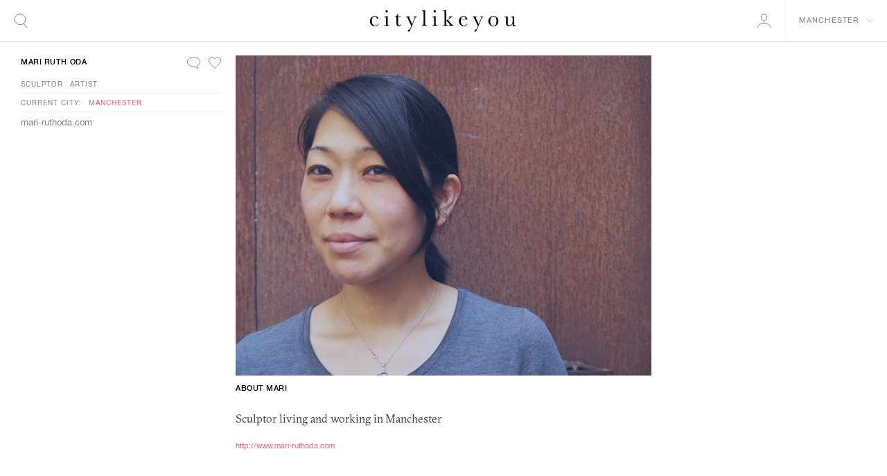

--- FILE ---
content_type: text/html; charset=utf-8
request_url: https://www.citylikeyou.com/manchester/people/mari-ruth-oda
body_size: 32912
content:
<!DOCTYPE html>

<html class="no-js" lang="en">

	<head>

		<meta charset="utf-8">
		<meta http-equiv="x-ua-compatible" content="ie=edge">
		<meta name="viewport" content="width=device-width, initial-scale=1">

		<title>citylikeyou — Manchester / mari Ruth Oda</title>

		<link href="/assets/stylesheets/application.e8035586e58a1ce81694.css" rel="stylesheet">
		<script defer src="/assets/javascripts/application.e8035586e58a1ce81694.js"></script>

		<meta name="csrf-param" content="authenticity_token" />
<meta name="csrf-token" content="2GwYApidU/frFXMvWtA0lRhcpnlxf0yQj5aOVGvlbDR7i5ZAWhWCiJ+NDNeoKuPO9wTMaQCGhoKS36ZOuC5rcQ==" />

		<link rel="canonical" href="https://www.citylikeyou.com/manchester/people/mari-ruth-oda"/>

		<meta name="description" content="Sculptor living and working in Manchester">
		<meta name="robots" content="index,follow,noodp">

		<meta name="geo.region" content="United Kingdom">
		<meta name="geo.placename" content="Manchester">

		<meta property="og:url" content="https://www.citylikeyou.com/manchester/people/mari-ruth-oda">
		<meta property="og:type" content="website">
		<meta property="og:title" content="Manchester / mari Ruth Oda — citylikeyou">
		<meta property="og:image" content="https://dxbowaj7shf9g.cloudfront.net/uploads/user/image/2073/large_20180831_143337.jpg">
		<meta property="og:description" content="Sculptor living and working in Manchester">
		<meta property="og:site_name" content="citylikeyou">
		<meta property="og:locale" content="en_GB">

		<meta name="twitter:card" content="summary">
		<meta name="twitter:site" content="@citylikeyou">
		<meta name="twitter:creator" content="@citylikeyou">
		<meta name="twitter:url" content="https://www.citylikeyou.com/manchester/people/mari-ruth-oda">
		<meta name="twitter:title" content="Manchester / mari Ruth Oda">
		<meta name="twitter:description" content="Sculptor living and working in Manchester">
		<meta name="twitter:image" content="https://dxbowaj7shf9g.cloudfront.net/uploads/user/image/2073/large_20180831_143337.jpg">

		<link rel="icon" type="image/png" sizes="16x16" href="/clu_fav_16.png">
		<link rel="icon" type="image/png" sizes="32x32" href="/clu_fav_32.png">
		<link rel="icon" type="image/png" sizes="96x96" href="/clu_fav_96.png">

		<script async src="https://www.googletagmanager.com/gtag/js?id=UA-111756572-1"></script>
		<script>
			window.dataLayer = window.dataLayer || [];
			function gtag(){dataLayer.push(arguments);}
			gtag('js', new Date());

			gtag('config', 'UA-111756572-1');
		</script>

	</head>

	<body id="root">

		<script>
			(function (i, s, o, g, r, a, m) {
				i['GoogleAnalyticsObject'] = r;
				i[r] = i[r] || function () {
					(i[r].q = i[r].q || []).push(arguments)
				},
				i[r].l = 1 * new Date();
				a = s.createElement(o),
				m = s.getElementsByTagName(o)[0];
				a.async = 1;
				a.src = g;
				m.parentNode.insertBefore(a, m)
			})(window, document, 'script', 'https://www.google-analytics.com/analytics.js', 'ga');

			ga('create', 'UA-101763125-1', 'auto');
			ga('send', 'pageview');
		</script>

		<ul id="skiplinks">
			<li>
				<a href="#content">Skip to Content</a>
			</li>
			<li>
				<a href="#navigation">Skip to Navigation</a>
			</li>
			<li>
				<a href="#footer">Skip to Footer</a>
			</li>
		</ul>

		<!--[if lte IE 8]> <p class="browserupgrade">You are using an <strong>outdated</strong> browser. Please <a href="http://browsehappy.com/?locale=en">upgrade your browser</a> to improve your experience.</p> <![endif]-->

		<noscript>
			<div class="no-js">This website requires Javascript to be enabled</div>
		</noscript>

		<!-- main -->
		<main id="main">

			<!-- header -->
			<header id="header">

				<div id="header-content">

					<div class="logotype-wrapper">
						<a href="/" class="logotype">
							<span>citylikeyou</span>
						</a>
					</div>

					<div class="toolbar-wrapper toolbar-wrapper--left">

							<a class="search action" href="/search/check">
								<span>Search</span>
</a>

					</div>

					<div class="toolbar-wrapper toolbar-wrapper--right">

							<a class="auth action" href="/users/sign_in">
								<span>User</span>
</a>
						<a href="#" class="city-toggle overlay-toggle action">
							<span class="label">Manchester</span>
						</a>

					</div>

				</div>

			</header>
			<!-- .header -->

			

			

<div class="entry-wrapper">

	<div class="entry">

		<div class="entry-content">

			<div class="entry-image">
				<div class="lazy image">
					<img data-src="https://dxbowaj7shf9g.cloudfront.net/uploads/user/image/2073/large_20180831_143337.jpg" data-width="1302" data-height="1736">
				</div>
			</div>

			<div class="entry-header hidden-mobile">

				<div class="content">
					<div class="header">
						<div class="heading">About mari</div>
					</div>
				</div>

			</div>

			<div class="entry-description hidden-mobile">


				Sculptor living and working in&nbsp;Manchester

			</div>

			<div class="entry-website hidden-mobile">

				<a href="http://www.mari-ruthoda.com">http://www.mari-ruthoda.com</a>

			</div>

		</div>

		<!-- entry aside -->
		<div class="entry-aside">
			<div class="person-card">


	<div class="header">
		<a class="name" href="/manchester/people/mari-ruth-oda">mari Ruth Oda</a>
		<div class="actions">
			
			
	<a title="Sign in or apply for membership to send a message to mari" class="chat icon tooltip" href="/users/sign_in"><span>Chat</span></a>

				<a title="Sign in or apply for membership to add this to your citybook" class="bookmark-toggle heart icon tooltip" href="/users/sign_in"><span>Bookmark</span></a>

		</div>
	</div>

	<div class="disciplines">
		<a href="/manchester/people/discipline/sculptor">Sculptor</a>
		<a href="/manchester/people/discipline/artist">Artist</a>
	</div>

	<div class="cities">
		<span class="key">Current city:</span>
		<span class="values">
			<span class="primary value"><a class="active" data-city="manchester" href="/manchester">Manchester</a></span>
		</span>
	</div>


	<div class="website">
		<a href="http://www.mari-ruthoda.com">mari-ruthoda.com</a>
	</div>

	<div class="description hidden-desktop">
		Sculptor living and working in&nbsp;Manchester
	</div>


</div>

		</div>
		<!-- .entry aside -->

		<div class="entry-spacer">
			&nbsp;
		</div>

	</div>

</div>



<!-- block grid -->
<div class="block-grid-wrapper ">

	<div class="block-grid large">



	</div>


</div>
<!-- .block grid -->





<!-- heading -->
<h2 class="border-top"><a href="/manchester/people">More People in Manchester <span>15</span></a></h2>

<!-- block grid -->
<div class="block-grid-wrapper">

	<div class="block-grid small">

		<div class="block">

			<a class="image" href="/manchester/people/chris-bergin">
			<img src="" data-src="https://dxbowaj7shf9g.cloudfront.net/uploads/user/image/3286/medium_8C23AC49-F0F6-424F-8ADE-91E851D7956A.jpg"/>
</a>
			<div class="caption">

				<div class="meta">
					<span class="city"><a href="/manchester/people/chris-bergin">Manchester</a></span>
					/
					<span class="category"><a href="/people/discipline/photographer">Photographer</a></span>
				</div>

				<div class="header">

					<div class="heading"><a href="/manchester/people/chris-bergin">Chris&nbsp;Bergin</a></div>

				</div>

				<div class="description">Freelance food photo taker. </div>

			</div>

			<a class="action" href="/manchester/people/chris-bergin">Read More</a>

		</div>
		<div class="block">

			<a class="image" href="/manchester/people/jane-bowyer">
			<img src="" data-src="https://dxbowaj7shf9g.cloudfront.net/uploads/user/image/890/medium_IMG_0374_Square_Crop.jpg"/>
</a>
			<div class="caption">

				<div class="meta">
					<span class="city"><a href="/manchester/people/jane-bowyer">Manchester</a></span>
					/
					<span class="category"><a href="/people/discipline/graphic-designer">Graphic Designer</a></span>
				</div>

				<div class="header">

					<div class="heading"><a href="/manchester/people/jane-bowyer">Jane&nbsp;Bowyer</a></div>

				</div>

				<div class="description">Graphic Designer &amp; Illustrator.
Creator and Curator of Women in Print.
Milk no sugar. </div>

			</div>

			<a class="action" href="/manchester/people/jane-bowyer">Read More</a>

		</div>
		<div class="block">

			<a class="image" href="/manchester/people/nathan-cutler">
			<img src="" data-src="https://dxbowaj7shf9g.cloudfront.net/uploads/user/image/1930/medium_IMG_3867_copy.jpg"/>
</a>
			<div class="caption">

				<div class="meta">
					<span class="city"><a href="/manchester/people/nathan-cutler">Manchester</a></span>
					/
					<span class="category"><a href="/people/discipline/photographer">Photographer</a></span>
				</div>

				<div class="header">

					<div class="heading"><a href="/manchester/people/nathan-cutler">Nathan&nbsp;Cutler</a></div>

				</div>

				<div class="description">Manchester based Photographer</div>

			</div>

			<a class="action" href="/manchester/people/nathan-cutler">Read More</a>

		</div>
		<div class="block">

			<a class="image" href="/manchester/people/theo-inglis">
			<img src="" data-src="https://dxbowaj7shf9g.cloudfront.net/uploads/user/image/775/medium_GDFS_508v2.jpg"/>
</a>
			<div class="caption">

				<div class="meta">
					<span class="city"><a href="/manchester/people/theo-inglis">Manchester</a></span>
					/
					<span class="category"><a href="/people/discipline/graphic-designer">Graphic Designer</a></span>
				</div>

				<div class="header">

					<div class="heading"><a href="/manchester/people/theo-inglis">Theo&nbsp;Inglis</a></div>

				</div>

				<div class="description">Freelance graphic designer and design writer.</div>

			</div>

			<a class="action" href="/manchester/people/theo-inglis">Read More</a>

		</div>
		<div class="block">

			<a class="image" href="/manchester/people/andy-mallalieu">
			<img src="" data-src="https://dxbowaj7shf9g.cloudfront.net/uploads/user/image/1482/medium_Photo_01-09-2017__18_36_35.jpg"/>
</a>
			<div class="caption">

				<div class="meta">
					<span class="city"><a href="/manchester/people/andy-mallalieu">Manchester</a></span>
					/
					<span class="category"><a href="/people/discipline/graphic-designer">Graphic Designer</a></span>
				</div>

				<div class="header">

					<div class="heading"><a href="/manchester/people/andy-mallalieu">Andy&nbsp;Mallalieu</a></div>

				</div>

				<div class="description">Graphic Designer living in Manchester</div>

			</div>

			<a class="action" href="/manchester/people/andy-mallalieu">Read More</a>

		</div>

	</div>


</div>
<!-- .block grid -->




		</main>
		<!-- .main -->

		<!-- footer -->
		<footer id="footer">

			<div id="footer-content">

				<div class="copyright">
					<span class="logotype">citylikeyou</span>
					<span class="year">2026</span>
				</div>

				<div class="links">
					<a href="/about">About</a>
					<a href="/terms-and-conditions">Terms &amp; Conditions</a>
					<a href="/privacy">Privacy</a>
				</div>

			</div>

		</footer>
		<!-- .footer -->

		<!-- cities -->
		<div id="city-select-wrapper" class="overlay-wrapper">

			<div id="city-select" class="overlay-content">

				<div class="content">

					<div class="columns">
						<div class="country">
							<div class="country-name">Argentina</div>
							<div class="country-cities">
								<a class="city" href="/buenos-aires">Buenos Aires</a>
							</div>
						</div>
						<div class="country">
							<div class="country-name">Australia</div>
							<div class="country-cities">
								<a class="city" href="/brisbane">Brisbane</a>
								<a class="city" href="/brunswick">Brunswick</a>
								<a class="city" href="/clifton-hill">Clifton Hill</a>
								<a class="city" href="/melbourne">Melbourne</a>
								<a class="city" href="/northcote">Northcote</a>
								<a class="city" href="/ocean-grove">Ocean Grove</a>
								<a class="city" href="/perth">Perth</a>
								<a class="city" href="/richmond">Richmond</a>
								<a class="city" href="/sydney">Sydney</a>
								<a class="city" href="/yarra-glen">Yarra Glen</a>
							</div>
						</div>
						<div class="country">
							<div class="country-name">Austria</div>
							<div class="country-cities">
								<a class="city" href="/vienna">Vienna</a>
							</div>
						</div>
						<div class="country">
							<div class="country-name">Belgium</div>
							<div class="country-cities">
								<a class="city" href="/antwerp">Antwerp</a>
								<a class="city" href="/brussels">Brussels</a>
								<a class="city" href="/ghent">Ghent</a>
							</div>
						</div>
						<div class="country">
							<div class="country-name">Bosnia and Herzegovina</div>
							<div class="country-cities">
								<a class="city" href="/tuzla">Tuzla</a>
							</div>
						</div>
						<div class="country">
							<div class="country-name">Brazil</div>
							<div class="country-cities">
								<a class="city" href="/macei">Maceió</a>
								<a class="city" href="/porto-alegre">Porto Alegre</a>
								<a class="city" href="/rio-de-janeiro">Rio de Janeiro</a>
								<a class="city" href="/sao-paulo">São Paulo</a>
							</div>
						</div>
						<div class="country">
							<div class="country-name">Canada</div>
							<div class="country-cities">
								<a class="city" href="/burlington">Burlington</a>
								<a class="city" href="/montreal">Montreal</a>
								<a class="city" href="/ottawa">Ottawa</a>
								<a class="city" href="/stratford">Stratford</a>
								<a class="city" href="/toronto">Toronto</a>
								<a class="city" href="/vancouver">Vancouver</a>
							</div>
						</div>
						<div class="country">
							<div class="country-name">China</div>
							<div class="country-cities">
								<a class="city" href="/beijing">Beijing</a>
								<a class="city" href="/changsha">Changsha</a>
								<a class="city" href="/hong-kong">Hong Kong</a>
								<a class="city" href="/jogjakarta">Jogjakarta</a>
								<a class="city" href="/shanghai">Shanghai</a>
							</div>
						</div>
						<div class="country">
							<div class="country-name">Colombia</div>
							<div class="country-cities">
								<a class="city" href="/bogota">Bogotá</a>
								<a class="city" href="/cucunuba">Cucunubá</a>
							</div>
						</div>
						<div class="country">
							<div class="country-name">Croatia</div>
							<div class="country-cities">
								<a class="city" href="/rovinj">Rovinj</a>
								<a class="city" href="/trogir">Trogir</a>
							</div>
						</div>
						<div class="country">
							<div class="country-name">Czechia</div>
							<div class="country-cities">
								<a class="city" href="/brno">Brno</a>
								<a class="city" href="/prague">Prague</a>
							</div>
						</div>
						<div class="country">
							<div class="country-name">Denmark</div>
							<div class="country-cities">
								<a class="city" href="/copenhagen">Copenhagen</a>
								<a class="city" href="/horsens">Horsens</a>
							</div>
						</div>
						<div class="country">
							<div class="country-name">Ecuador</div>
							<div class="country-cities">
								<a class="city" href="/guayaquil">Guayaquil</a>
							</div>
						</div>
						<div class="country">
							<div class="country-name">Finland</div>
							<div class="country-cities">
								<a class="city" href="/helsinki">Helsinki</a>
							</div>
						</div>
						<div class="country">
							<div class="country-name">France</div>
							<div class="country-cities">
								<a class="city" href="/aix-en-provence">Aix-en-Provence</a>
								<a class="city" href="/antibes">Antibes</a>
								<a class="city" href="/arles">Arles</a>
								<a class="city" href="/aurillac">Aurillac</a>
								<a class="city" href="/ax-les-thermes">Ax-les-Thermes</a>
								<a class="city" href="/bordeaux">Bordeaux</a>
								<a class="city" href="/lille">Lille</a>
								<a class="city" href="/lyon">Lyon</a>
								<a class="city" href="/marseille">Marseille</a>
								<a class="city" href="/nancy">Nancy</a>
								<a class="city" href="/nantes">Nantes</a>
								<a class="city" href="/nice">Nice</a>
								<a class="city" href="/paris">Paris</a>
								<a class="city" href="/perpignan">Perpignan</a>
								<a class="city" href="/saint-tropez">Saint-Tropez</a>
							</div>
						</div>
						<div class="country">
							<div class="country-name">Georgia</div>
							<div class="country-cities">
								<a class="city" href="/tbilisi">Tbilisi</a>
							</div>
						</div>
						<div class="country">
							<div class="country-name">Germany</div>
							<div class="country-cities">
								<a class="city" href="/berlin">Berlin</a>
								<a class="city" href="/cologne">Cologne</a>
								<a class="city" href="/dusseldorf">Düsseldorf</a>
								<a class="city" href="/frankfurt">Frankfurt</a>
								<a class="city" href="/hamburg">Hamburg</a>
								<a class="city" href="/leipzig">Leipzig</a>
								<a class="city" href="/mannheim">Mannheim</a>
								<a class="city" href="/munich">Munich</a>
								<a class="city" href="/nuremberg">Nuremberg</a>
								<a class="city" href="/stuttgart">Stuttgart</a>
								<a class="city" href="/wiesbaden">Wiesbaden</a>
							</div>
						</div>
						<div class="country">
							<div class="country-name">Greece</div>
							<div class="country-cities">
								<a class="city" href="/athens">Athens</a>
								<a class="city" href="/corinth">Corinth</a>
								<a class="city" href="/thessaloniki">Thessaloniki</a>
							</div>
						</div>
						<div class="country">
							<div class="country-name">Hong Kong</div>
							<div class="country-cities">
								<a class="city" href="/hong-kong">Hong Kong</a>
							</div>
						</div>
						<div class="country">
							<div class="country-name">Hungary</div>
							<div class="country-cities">
								<a class="city" href="/budapest">Budapest</a>
								<a class="city" href="/siofok">Siófok</a>
								<a class="city" href="/szentendre">Szentendre</a>
							</div>
						</div>
						<div class="country">
							<div class="country-name">Iceland</div>
							<div class="country-cities">
								<a class="city" href="/reykjavik">Reykjavik</a>
							</div>
						</div>
						<div class="country">
							<div class="country-name">India</div>
							<div class="country-cities">
								<a class="city" href="/jaipur">Jaipur</a>
								<a class="city" href="/mumbai">Mumbai</a>
								<a class="city" href="/new-delhi">New Delhi</a>
							</div>
						</div>
						<div class="country">
							<div class="country-name">Indonesia</div>
							<div class="country-cities">
								<a class="city" href="/kuta">Kuta</a>
							</div>
						</div>
						<div class="country">
							<div class="country-name">Ireland</div>
							<div class="country-cities">
								<a class="city" href="/dublin">Dublin</a>
							</div>
						</div>
						<div class="country">
							<div class="country-name">Israel</div>
							<div class="country-cities">
								<a class="city" href="/tel-aviv-yafo">Tel Aviv-Yafo</a>
							</div>
						</div>
						<div class="country">
							<div class="country-name">Italy</div>
							<div class="country-cities">
								<a class="city" href="/florence">Florence</a>
								<a class="city" href="/lecce">Lecce</a>
								<a class="city" href="/milan">Milan</a>
								<a class="city" href="/monopoli">Monopoli</a>
								<a class="city" href="/montecarotto">Montecarotto</a>
								<a class="city" href="/naples">Naples</a>
								<a class="city" href="/palermo">Palermo</a>
								<a class="city" href="/perugia">Perugia</a>
								<a class="city" href="/rome">Rome</a>
								<a class="city" href="/salento">Salento</a>
								<a class="city" href="/taormina">Taormina</a>
								<a class="city" href="/turin">Turin</a>
								<a class="city" href="/venice">Venice</a>
								<a class="city" href="/verona">Verona</a>
							</div>
						</div>
						<div class="country">
							<div class="country-name">Japan</div>
							<div class="country-cities">
								<a class="city" href="/kyoto">Kyoto</a>
								<a class="city" href="/matsue">Matsue</a>
								<a class="city" href="/nagoya">Nagoya</a>
								<a class="city" href="/naoshima">Naoshima</a>
								<a class="city" href="/okayama">Okayama</a>
								<a class="city" href="/osaka">Osaka</a>
								<a class="city" href="/rikuzentakata">Rikuzentakata</a>
								<a class="city" href="/tokyo">Tokyo</a>
								<a class="city" href="/tottori">Tottori</a>
							</div>
						</div>
						<div class="country">
							<div class="country-name">Latvia</div>
							<div class="country-cities">
								<a class="city" href="/daugavpils">Daugavpils</a>
								<a class="city" href="/riga">Riga</a>
							</div>
						</div>
						<div class="country">
							<div class="country-name">Lithuania</div>
							<div class="country-cities">
								<a class="city" href="/vilnius">Vilnius</a>
							</div>
						</div>
						<div class="country">
							<div class="country-name">Malta</div>
							<div class="country-cities">
								<a class="city" href="/valletta">Valletta</a>
							</div>
						</div>
						<div class="country">
							<div class="country-name">Mexico</div>
							<div class="country-cities">
								<a class="city" href="/holbox">Holbox</a>
								<a class="city" href="/merida">Mérida</a>
								<a class="city" href="/mexico-city">Mexico City</a>
								<a class="city" href="/puebla-city">Puebla City</a>
							</div>
						</div>
						<div class="country">
							<div class="country-name">Morocco</div>
							<div class="country-cities">
								<a class="city" href="/marrakesh">Marrakesh</a>
							</div>
						</div>
						<div class="country">
							<div class="country-name">Netherlands</div>
							<div class="country-cities">
								<a class="city" href="/amsterdam">Amsterdam</a>
								<a class="city" href="/groningen">Groningen</a>
								<a class="city" href="/neede">Neede</a>
								<a class="city" href="/rotterdam">Rotterdam</a>
								<a class="city" href="/the-hague">The Hague</a>
								<a class="city" href="/tilburg">Tilburg</a>
								<a class="city" href="/utrecht">Utrecht</a>
							</div>
						</div>
						<div class="country">
							<div class="country-name">New Zealand</div>
							<div class="country-cities">
								<a class="city" href="/auckland">Auckland</a>
								<a class="city" href="/queenstown">Queenstown</a>
							</div>
						</div>
						<div class="country">
							<div class="country-name">Norway</div>
							<div class="country-cities">
								<a class="city" href="/bergen">Bergen</a>
								<a class="city" href="/hellesylt">Hellesylt</a>
								<a class="city" href="/oslo">Oslo</a>
								<a class="city" href="/trondheim">Trondheim</a>
							</div>
						</div>
						<div class="country">
							<div class="country-name">Oman</div>
							<div class="country-cities">
								<a class="city" href="/muscat">Muscat</a>
							</div>
						</div>
						<div class="country">
							<div class="country-name">Pakistan</div>
							<div class="country-cities">
								<a class="city" href="/lahore">Lahore</a>
							</div>
						</div>
						<div class="country">
							<div class="country-name">Panama</div>
							<div class="country-cities">
								<a class="city" href="/coln">Colón</a>
							</div>
						</div>
						<div class="country">
							<div class="country-name">Philippines</div>
							<div class="country-cities">
								<a class="city" href="/manila">Manila</a>
							</div>
						</div>
						<div class="country">
							<div class="country-name">Poland</div>
							<div class="country-cities">
								<a class="city" href="/krakow">Krakow</a>
								<a class="city" href="/warsaw">Warsaw</a>
								<a class="city" href="/wroclaw">Wrocław</a>
							</div>
						</div>
						<div class="country">
							<div class="country-name">Portugal</div>
							<div class="country-cities">
								<a class="city" href="/cascais">Cascais</a>
								<a class="city" href="/lisbon">Lisbon</a>
								<a class="city" href="/porto">Porto</a>
							</div>
						</div>
						<div class="country">
							<div class="country-name">Puerto Rico</div>
							<div class="country-cities">
								<a class="city" href="/san-juan">San Juan</a>
							</div>
						</div>
						<div class="country">
							<div class="country-name">Romania</div>
							<div class="country-cities">
								<a class="city" href="/cluj-napoca">Cluj-Napoca</a>
							</div>
						</div>
						<div class="country">
							<div class="country-name">Russia</div>
							<div class="country-cities">
								<a class="city" href="/moscow">Moscow</a>
								<a class="city" href="/saint-petersburg">Saint Petersburg</a>
							</div>
						</div>
						<div class="country">
							<div class="country-name">Serbia</div>
							<div class="country-cities">
								<a class="city" href="/belgrade">Belgrade</a>
							</div>
						</div>
						<div class="country">
							<div class="country-name">Singapore</div>
							<div class="country-cities">
								<a class="city" href="/singapore">Singapore</a>
							</div>
						</div>
						<div class="country">
							<div class="country-name">Slovenia</div>
							<div class="country-cities">
								<a class="city" href="/ljubljana">Ljubljana</a>
							</div>
						</div>
						<div class="country">
							<div class="country-name">South Africa</div>
							<div class="country-cities">
								<a class="city" href="/cape-town">Cape Town</a>
								<a class="city" href="/johannesburg">Johannesburg</a>
							</div>
						</div>
						<div class="country">
							<div class="country-name">South Korea</div>
							<div class="country-cities">
								<a class="city" href="/seoul">Seoul</a>
							</div>
						</div>
						<div class="country">
							<div class="country-name">Spain</div>
							<div class="country-cities">
								<a class="city" href="/a-coruna">A Coruña</a>
								<a class="city" href="/aviles">Aviles</a>
								<a class="city" href="/barcelona">Barcelona</a>
								<a class="city" href="/bilbao">Bilbao</a>
								<a class="city" href="/coria">Coria</a>
								<a class="city" href="/gijon">Gijón</a>
								<a class="city" href="/granada">Granada</a>
								<a class="city" href="/madrid">Madrid</a>
								<a class="city" href="/salamanca">Salamanca</a>
								<a class="city" href="/tenerife">Tenerife</a>
								<a class="city" href="/valencia">Valencia</a>
								<a class="city" href="/vigo">Vigo</a>
							</div>
						</div>
						<div class="country">
							<div class="country-name">Sri Lanka</div>
							<div class="country-cities">
								<a class="city" href="/ahangama">Ahangama</a>
							</div>
						</div>
						<div class="country">
							<div class="country-name">Sweden</div>
							<div class="country-cities">
								<a class="city" href="/faro">Fårö</a>
								<a class="city" href="/kivik">Kivik</a>
								<a class="city" href="/malmo">Malmö</a>
								<a class="city" href="/stockholm">Stockholm</a>
								<a class="city" href="/vallby">Vallby</a>
							</div>
						</div>
						<div class="country">
							<div class="country-name">Switzerland</div>
							<div class="country-cities">
								<a class="city" href="/basel">Basel</a>
								<a class="city" href="/bern">Bern</a>
								<a class="city" href="/geneva">Geneva</a>
								<a class="city" href="/lausanne">Lausanne</a>
								<a class="city" href="/lucerne">Lucerne</a>
								<a class="city" href="/montreux">Montreux</a>
								<a class="city" href="/nendaz">Nendaz</a>
								<a class="city" href="/st-gallen">St. Gallen</a>
								<a class="city" href="/zurich">Zürich</a>
							</div>
						</div>
						<div class="country">
							<div class="country-name">Taiwan</div>
							<div class="country-cities">
								<a class="city" href="/taipei">Taipei</a>
							</div>
						</div>
						<div class="country">
							<div class="country-name">Thailand</div>
							<div class="country-cities">
								<a class="city" href="/bangkok">Bangkok</a>
							</div>
						</div>
						<div class="country">
							<div class="country-name">Turkey</div>
							<div class="country-cities">
								<a class="city" href="/ayvalik">Ayvalık</a>
								<a class="city" href="/cesme">Çeşme</a>
								<a class="city" href="/istanbul">Istanbul</a>
								<a class="city" href="/rize">Rize</a>
							</div>
						</div>
						<div class="country">
							<div class="country-name">Ukraine</div>
							<div class="country-cities">
								<a class="city" href="/kiev">Kiev</a>
							</div>
						</div>
						<div class="country">
							<div class="country-name">United Arab Emirates</div>
							<div class="country-cities">
								<a class="city" href="/dubai">Dubai</a>
							</div>
						</div>
						<div class="country">
							<div class="country-name">United Kingdom</div>
							<div class="country-cities">
								<a class="city" href="/belfast">Belfast</a>
								<a class="city" href="/brighton">Brighton</a>
								<a class="city" href="/bristol">Bristol</a>
								<a class="city" href="/cambridge">Cambridge</a>
								<a class="city" href="/edinburgh">Edinburgh</a>
								<a class="city" href="/glasgow">Glasgow</a>
								<a class="city" href="/leeds">Leeds</a>
								<a class="city" href="/lincoln">Lincoln</a>
								<a class="city" href="/liverpool">Liverpool</a>
								<a class="city" href="/london">London</a>
								<a class="city" href="/manchester">Manchester</a>
								<a class="city" href="/margate">Margate</a>
								<a class="city" href="/newcastle">Newcastle</a>
								<a class="city" href="/norwich">Norwich</a>
								<a class="city" href="/oxford">Oxford</a>
								<a class="city" href="/stafford">Stafford</a>
							</div>
						</div>
						<div class="country">
							<div class="country-name">United States</div>
							<div class="country-cities">
								<a class="city" href="/albany">Albany</a>
								<a class="city" href="/atlanta">Atlanta</a>
								<a class="city" href="/austin">Austin</a>
								<a class="city" href="/avalon">Avalon</a>
								<a class="city" href="/baltimore">Baltimore</a>
								<a class="city" href="/berkeley">Berkeley</a>
								<a class="city" href="/brooklyn">Brooklyn</a>
								<a class="city" href="/cambridge">Cambridge</a>
								<a class="city" href="/carrboro">Carrboro</a>
								<a class="city" href="/chicago">Chicago</a>
								<a class="city" href="/denver">Denver</a>
								<a class="city" href="/detroit">Detroit</a>
								<a class="city" href="/huntington-beach">Huntington Beach</a>
								<a class="city" href="/jersey-city">Jersey City</a>
								<a class="city" href="/joshua-tree">Joshua Tree</a>
								<a class="city" href="/lancaster">Lancaster</a>
								<a class="city" href="/lawrence">Lawrence</a>
								<a class="city" href="/los-angeles">Los Angeles</a>
								<a class="city" href="/miami">Miami</a>
								<a class="city" href="/minneapolis">Minneapolis</a>
								<a class="city" href="/montclair">Montclair</a>
								<a class="city" href="/nashville">Nashville</a>
								<a class="city" href="/new-orleans">New Orleans</a>
								<a class="city" href="/new-york">New York</a>
								<a class="city" href="/oakland">Oakland</a>
								<a class="city" href="/philadelphia">Philadelphia</a>
								<a class="city" href="/pittsburgh">Pittsburgh</a>
								<a class="city" href="/portland">Portland</a>
								<a class="city" href="/providence">Providence</a>
								<a class="city" href="/ridgewood">Ridgewood</a>
								<a class="city" href="/rochester">Rochester</a>
								<a class="city" href="/san-diego">San Diego</a>
								<a class="city" href="/san-francisco">San Francisco</a>
								<a class="city" href="/san-jose">San Jose</a>
								<a class="city" href="/san-luis-obispo">San Luis Obispo</a>
								<a class="city" href="/santa-fe">Santa Fe</a>
								<a class="city" href="/seattle">Seattle</a>
								<a class="city" href="/springfield">Springfield</a>
								<a class="city" href="/steamboat-springs">Steamboat Springs</a>
								<a class="city" href="/vail">Vail</a>
								<a class="city" href="/waimea">Waimea</a>
								<a class="city" href="/warner-robins">Warner Robins</a>
								<a class="city" href="/youngstown">Youngstown</a>
							</div>
						</div>
						<div class="country">
							<div class="country-name">Uruguay</div>
							<div class="country-cities">
								<a class="city" href="/montevideo">Montevideo</a>
							</div>
						</div>
						<div class="country">
							<div class="country-name">Vietnam</div>
							<div class="country-cities">
								<a class="city" href="/ho-chi-minh-city">Ho Chi Minh City</a>
							</div>
						</div>
					</div>

				</div>

			</div>

		</div>
		<!-- .cities -->

		<!-- search -->
		<div id="search-wrapper" class="overlay-wrapper" data-turbolinks-permanent>

			<div id="search" class="overlay-content">

				<div class="content">

					<input type="search" id="search-input" placeholder="Search for people or places..." name="search" autocomplete="off"/>

				</div>

			</div>

		</div>
		<!-- .search -->


	</body>

</html>


--- FILE ---
content_type: text/css
request_url: https://www.citylikeyou.com/assets/stylesheets/application.e8035586e58a1ce81694.css
body_size: 66779
content:
/*! Flickity v2.1.2
https://flickity.metafizzy.co
---------------------------------------------- */.flickity-enabled{position:relative}.flickity-enabled:focus{outline:none}.flickity-viewport{overflow:hidden;position:relative;height:100%}.flickity-slider{position:absolute;width:100%;height:100%}.flickity-enabled.is-draggable{-webkit-tap-highlight-color:transparent;tap-highlight-color:transparent;-webkit-user-select:none;-moz-user-select:none;-ms-user-select:none;user-select:none}.flickity-enabled.is-draggable .flickity-viewport{cursor:move;cursor:-webkit-grab;cursor:grab}.flickity-enabled.is-draggable .flickity-viewport.is-pointer-down{cursor:-webkit-grabbing;cursor:grabbing}.flickity-button{position:absolute;background:hsla(0,0%,100%,.75);border:none;color:#333}.flickity-button:hover{background:#fff;cursor:pointer}.flickity-button:focus{outline:none;box-shadow:0 0 0 5px #19f}.flickity-button:active{opacity:.6}.flickity-button:disabled{opacity:.3;cursor:auto;pointer-events:none}.flickity-button-icon{fill:#333}.flickity-prev-next-button{top:50%;width:44px;height:44px;border-radius:50%;transform:translateY(-50%)}.flickity-prev-next-button.previous{left:10px}.flickity-prev-next-button.next{right:10px}.flickity-rtl .flickity-prev-next-button.previous{left:auto;right:10px}.flickity-rtl .flickity-prev-next-button.next{right:auto;left:10px}.flickity-prev-next-button .flickity-button-icon{position:absolute;left:20%;top:20%;width:60%;height:60%}.flickity-page-dots{position:absolute;width:100%;bottom:-25px;padding:0;margin:0;list-style:none;text-align:center;line-height:1}.flickity-rtl .flickity-page-dots{direction:rtl}.flickity-page-dots .dot{display:inline-block;width:10px;height:10px;margin:0 8px;background:#333;border-radius:50%;opacity:.25;cursor:pointer}.flickity-page-dots .dot.is-selected{opacity:1}/*! normalize.css v7.0.0 | MIT License | github.com/necolas/normalize.css */html{line-height:1.15;-ms-text-size-adjust:100%;-webkit-text-size-adjust:100%}body{margin:0}article,aside,footer,header,nav,section{display:block}h1{font-size:2em;margin:.67em 0}figcaption,figure,main{display:block}figure{margin:1em 40px}hr{box-sizing:content-box;height:0;overflow:visible}pre{font-family:monospace,monospace;font-size:1em}a{background-color:transparent;-webkit-text-decoration-skip:objects}abbr[title]{border-bottom:none;text-decoration:underline;text-decoration:underline dotted}b,strong{font-weight:inherit;font-weight:bolder}code,kbd,samp{font-family:monospace,monospace;font-size:1em}dfn{font-style:italic}mark{background-color:#ff0;color:#000}small{font-size:80%}sub,sup{font-size:75%;line-height:0;position:relative;vertical-align:baseline}sub{bottom:-.25em}sup{top:-.5em}audio,video{display:inline-block}audio:not([controls]){display:none;height:0}img{border-style:none}svg:not(:root){overflow:hidden}button,input,optgroup,select,textarea{font-family:sans-serif;font-size:100%;line-height:1.15;margin:0}button,input{overflow:visible}button,select{text-transform:none}[type=reset],[type=submit],button,html [type=button]{-webkit-appearance:button}[type=button]::-moz-focus-inner,[type=reset]::-moz-focus-inner,[type=submit]::-moz-focus-inner,button::-moz-focus-inner{border-style:none;padding:0}[type=button]:-moz-focusring,[type=reset]:-moz-focusring,[type=submit]:-moz-focusring,button:-moz-focusring{outline:1px dotted ButtonText}fieldset{padding:.35em .75em .625em}legend{box-sizing:border-box;color:inherit;display:table;max-width:100%;padding:0;white-space:normal}progress{display:inline-block;vertical-align:baseline}[type=checkbox],[type=radio]{box-sizing:border-box;padding:0}[type=number]::-webkit-inner-spin-button,[type=number]::-webkit-outer-spin-button{height:auto}[type=search]{-webkit-appearance:textfield;outline-offset:-2px}[type=search]::-webkit-search-cancel-button,[type=search]::-webkit-search-decoration{-webkit-appearance:none}::-webkit-file-upload-button{-webkit-appearance:button;font:inherit}details,menu{display:block}summary{display:list-item}canvas{display:inline-block}[hidden],template{display:none}@keyframes slideDown{0%{transform:translateY(-100%)}to{transform:translateY(0)}}@keyframes slideUp{0%{transform:translateY(0)}to{transform:translateY(-100%)}}@keyframes bounce{0%,20%,50%,80%,to{transform:translateY(0)}40%{transform:translateY(-20px)}60%{transform:translateY(-10px)}}@font-face{font-family:GT-Sectra-Bold;src:url(/assets/fonts/GT-Sectra-Bold.woff) format("woff");font-weight:400;font-style:normal;font-stretch:normal}@font-face{font-family:GT-Sectra-Medium;src:url(/assets/fonts/GT-Sectra-Medium.woff) format("woff");font-weight:400;font-style:normal;font-stretch:normal}@font-face{font-family:GT-Sectra-Display-Regular;src:url(/assets/fonts/GT-Sectra-Display-Regular.woff) format("woff");font-weight:400;font-style:normal;font-stretch:normal}@font-face{font-family:GT-Sectra-Book;src:url(/assets/fonts/GT-Sectra-Book.woff) format("woff");font-weight:400;font-style:normal;font-stretch:normal}@font-face{font-family:GT-Sectra-Book-Italic;src:url(/assets/fonts/GT-Sectra-Book-Italic.woff) format("woff");font-weight:400;font-style:normal;font-stretch:normal}@font-face{font-family:HelveticaNeueLTStd-Bd;src:url(/assets/fonts/HelveticaNeueLTStd-Bd.woff) format("woff");font-weight:400;font-style:normal;font-stretch:normal}@font-face{font-family:HelveticaNeueLTStd-BdIt;src:url(/assets/fonts/HelveticaNeueLTStd-BdIt.woff) format("woff");font-weight:400;font-style:normal;font-stretch:normal}@font-face{font-family:HelveticaNeueLTStd-It;src:url(/assets/fonts/HelveticaNeueLTStd-It.woff) format("woff");font-weight:400;font-style:normal;font-stretch:normal}@font-face{font-family:HelveticaNeueLTStd-Lt;src:url(/assets/fonts/HelveticaNeueLTStd-Lt.woff) format("woff");font-weight:400;font-style:normal;font-stretch:normal}@font-face{font-family:HelveticaNeueLTStd-LtIt;src:url(/assets/fonts/HelveticaNeueLTStd-LtIt.woff) format("woff");font-weight:400;font-style:normal;font-stretch:normal}@font-face{font-family:HelveticaNeueLTStd-Md;src:url(/assets/fonts/HelveticaNeueLTStd-Md.woff) format("woff");font-weight:400;font-style:normal;font-stretch:normal}@font-face{font-family:HelveticaNeueLTStd-MdIt;src:url(/assets/fonts/HelveticaNeueLTStd-MdIt.woff) format("woff");font-weight:400;font-style:normal;font-stretch:normal}@font-face{font-family:HelveticaNeueLTStd-Roman;src:url(/assets/fonts/HelveticaNeueLTStd-Roman.woff) format("woff");font-weight:400;font-style:normal;font-stretch:normal}@font-face{font-family:HelveticaNeueLTStd-Th;src:url(/assets/fonts/HelveticaNeueLTStd-Th.woff) format("woff");font-weight:400;font-style:normal;font-stretch:normal}@font-face{font-family:HelveticaNeueLTStd-ThIt;src:url(/assets/fonts/HelveticaNeueLTStd-ThIt.woff) format("woff");font-weight:400;font-style:normal;font-stretch:normal}@font-face{font-family:HelveticaNeueLTStd-UltLt;src:url(/assets/fonts/HelveticaNeueLTStd-UltLt.woff) format("woff");font-weight:400;font-style:normal;font-stretch:normal}@font-face{font-family:HelveticaNeueLTStd-UltLtIt;src:url(/assets/fonts/HelveticaNeueLTStd-UltLtIt.woff) format("woff");font-weight:400;font-style:normal;font-stretch:normal}.flickity-slider{will-change:transform;backface-visibility:hidden}.flickity-prev-next-button{height:100%;top:0;bottom:0;border-radius:0;transform:none;opacity:0}.flickity-prev-next-button svg{display:none}@media only screen and (min-width:668px){.flickity-prev-next-button{width:calc((100vw - 766px) / 2)}}@media only screen and (min-width:1601px){.flickity-prev-next-button{width:calc((100vw - 900px) / 2)}}@media only screen and (max-width:667px){.flickity-prev-next-button{display:none}}.flickity-prev-next-button.previous{left:0;cursor:w-resize}.flickity-prev-next-button.next{right:0;cursor:e-resize}.flickity-prev-next-button:active{top:0;opacity:0}.tippy-tooltip.dark-theme .tippy-content{padding:6.66667px}fieldset{border:0;margin:0;padding:0}fieldset legend{font-size:11px;text-transform:uppercase;letter-spacing:.1em;padding-top:20px;padding-bottom:20px;text-align:center}button,input,label,select,textarea{margin:0;border:0;padding:0;display:inline-block;vertical-align:middle;white-space:normal;background:none;border-radius:0;background-color:#fff;box-shadow:0;transform:box-shadow .48s ease-in-out;font-size:13px;font-family:HelveticaNeueLTStd-Roman,Helvetica Neue,Helvetica,Roboto,Arial,sans-serif;font-weight:400;font-style:normal}@media only screen and (max-width:667px){button,input,label,select,textarea{font-size:16px}}.ui-sortable-helper button,.ui-sortable-helper input,.ui-sortable-helper label,.ui-sortable-helper select,.ui-sortable-helper textarea{box-shadow:0 0 20px 0 rgba(0,0,0,.05)}input:focus{outline:0}button,input,input[type=button],input[type=checkbox],input[type=radio],input[type=reset],input[type=submit],select,textarea{-webkit-box-sizing:border-box;-moz-box-sizing:border-box;box-sizing:border-box}input[type=date],input[type=datetime-local],input[type=datetime],input[type=email],input[type=month],input[type=number],input[type=password],input[type=range],input[type=search],input[type=tel],input[type=text],input[type=time],input[type=url],input[type=week]{width:100%;padding:15px;border:1px solid #e0e1dc;transition:border-color .24s cubic-bezier(.645,.045,.355,1);position:relative;line-height:1;-webkit-appearance:none}input[type=date]:focus,input[type=datetime-local]:focus,input[type=datetime]:focus,input[type=email]:focus,input[type=month]:focus,input[type=number]:focus,input[type=password]:focus,input[type=range]:focus,input[type=search]:focus,input[type=tel]:focus,input[type=text]:focus,input[type=time]:focus,input[type=url]:focus,input[type=week]:focus{border-color:gray;z-index:2}textarea{-webkit-appearance:none}input:-webkit-autofill,input:-webkit-autofill:focus input:-webkit-autofill,input:-webkit-autofill:hover,select:-webkit-autofill,select:-webkit-autofill:focus,select:-webkit-autofill:hover,textarea:-webkit-autofill,textarea:-webkit-autofill:hover textarea:-webkit-autofill:focus{-webkit-text-fill-color:inherit!important;-webkit-box-shadow:0 0 0 1000px #fff inset;transition:background-color 5000s ease-in-out 0s}input[type=checkbox],input[type=radio]{width:13px;height:13px}input[type=file]{cursor:pointer;display:block}input[type=search]{-webkit-appearance:textfield}::-webkit-search-decoration{display:none}.button,.Popup__action,button,input[type=button],input[type=reset],input[type=submit]{overflow:visible;width:auto;position:relative;padding:15px 20px;outline:none;background-color:#efefef;font-size:11px;text-transform:uppercase;letter-spacing:.1em;color:gray;border:0;border-radius:1px;display:block;cursor:pointer;transition:all .24s cubic-bezier(.645,.045,.355,1)}.button.full,.full.Popup__action,button.full,input[type=button].full,input[type=reset].full,input[type=submit].full{width:100%}.button:hover,.Popup__action:hover,button:hover,input[type=button]:hover,input[type=reset]:hover,input[type=submit]:hover{background-color:#e2e2e2;color:#000}.button:active,.Popup__action:active,button:active,input[type=button]:active,input[type=reset]:active,input[type=submit]:active{top:1px}.button.center,.center.Popup__action,button.center,input[type=button].center,input[type=reset].center,input[type=submit].center{margin:0 auto;text-align:center}::-webkit-file-upload-button{cursor:pointer;padding:0;border:0;background:none;border:1px solid #e0e1dc;padding:10px;margin-right:10px;outline:0}.form-actions{margin-bottom:20px;display:flex;align-items:center;justify-content:center}.form-actions a,.form-actions button,.form-actions input{display:block}.form-actions a{color:gray;font-size:12px;margin-left:20px}.form-actions a.delete:hover,.form-errors{color:#fa3e4d}.form-errors{border:1px solid #fa3e4d;background-color:rgba(251,87,100,.15);margin-bottom:20px;margin-top:20px;padding:20px}.form-errors a{color:#fa3e4d;font-family:HelveticaNeueLTStd-Bd,Helvetica Neue,Helvetica,Roboto,Arial,sans-serif;font-weight:700;font-style:normal}.form-errors .heading{margin-bottom:20px}.form-errors ul{list-style:disc;padding-left:20px}textarea{vertical-align:top;overflow:auto;width:100%;padding:15px;border:1px solid #e0e1dc;transition:border-color .24s cubic-bezier(.645,.045,.355,1);line-height:1.45}textarea:focus{border-color:gray;outline:none}select{outline:none;width:100%;padding:15px;border:1px solid #e0e1dc;transition:border .24s cubic-bezier(.645,.045,.355,1);border-radius:1px;-webkit-appearance:none;-webkit-border-radius:0;height:auto;position:relative;transition:border-color .24s cubic-bezier(.645,.045,.355,1);background-image:url(/assets/images/arrow-down-c6512da34412e8a9bc6480ebb5a3acf1.svg);background-repeat:no-repeat;background-position:right 15px center}select:focus{border-color:gray;z-index:2}select[multiple]{vertical-align:top}.form-wrapper{width:100%;max-width:1600px;margin:0 auto;position:relative;padding-left:20px;padding-right:20px;max-width:660px;padding-top:40px}.form-links{display:flex;align-items:center;justify-content:center;padding:0 10px;padding-bottom:20px}@media only screen and (min-width:668px){.form-links{flex-direction:row}}@media only screen and (max-width:667px){.form-links{flex-direction:column;text-align:center}}.form-links a{margin-left:5px;margin-right:5px;color:gray}.form-links a:hover{color:#404040}.form-links a.delete:hover{color:#fb5764}.simple_form.centered{width:100%;max-width:320px}.simple_form div.input{margin-bottom:10px;display:flex;flex-direction:column;margin-bottom:20px}.simple_form div.input.hidden{display:none}.simple_form div.input:not(.boolean) label{flex-shrink:0;margin-bottom:5px;display:flex;font-size:11px;text-transform:uppercase;letter-spacing:.1em}.simple_form div.input:not(.boolean) label abbr{order:2;margin-left:5px}.simple_form div.boolean{display:flex;flex-direction:column}.simple_form div.boolean label{margin:0;width:auto;color:#404040;font-size:13px;font-family:HelveticaNeueLTStd-Roman,Helvetica Neue,Helvetica,Roboto,Arial,sans-serif;font-weight:400;font-style:normal}@media only screen and (max-width:667px){.simple_form div.boolean label{font-size:16px}}.simple_form div.boolean label input{margin-right:8px;border:1px solid #e0e1dc;border-radius:0}.simple_form div.boolean .hint{padding-left:21px}.simple_form label.collection_radio_buttons{float:none;margin:0;margin-right:10px;vertical-align:-2px;margin-left:2px}.simple_form label.collection_check_boxes{float:none;margin:0;vertical-align:-2px;margin-left:2px}.simple_form label span{color:gray}.simple_form .field_with_errors input{background-color:rgba(251,87,100,.15);border-color:#fa3e4d}.simple_form .field_with_errors input:focus{border-color:#fb5764}.simple_form .field_with_errors input::placeholder{color:#fb5764}.simple_form .parsley-error{background-color:rgba(251,87,100,.1);border-color:#fa3e4d}.simple_form .parsley-error:focus{border-color:#fb5764}.simple_form .error{clear:left;color:#000;display:block;color:hsla(0,0%,50%,.75)}.simple_form .hint{clear:left;color:hsla(0,0%,50%,.75);display:block}.simple_form .error,.simple_form .hint{padding-top:5px;padding-bottom:5px}.simple_form .error a,.simple_form .hint a{color:inherit;border-bottom:1px solid #e0e1dc}.simple_form input.radio{margin-right:5px;vertical-align:-3px}.simple_form input.check_boxes{margin-left:3px;vertical-align:-3px}.simple_form abbr{color:#fb5764;border:0;text-decoration:none}.image_preview img{display:block;margin-bottom:10px}.sortable-nested-fields{margin-bottom:10px}.sortable-nested-fields>label{font-size:11px;text-transform:uppercase;letter-spacing:.1em;margin-bottom:5px}.sortable-nested-fields .nested-fields{position:relative;display:flex}.sortable-nested-fields .nested-fields div.input{margin-bottom:-1px}.sortable-nested-fields .nested-fields .fields{flex-grow:1}.sortable-nested-fields .nested-fields .controls{display:flex;width:70px;justify-content:center;padding-top:10px}.sortable-nested-fields .nested-fields .handle,.sortable-nested-fields .nested-fields .remove_fields{width:30px;height:30px;background-color:#efefef;border-radius:50%;text-indent:-999em;overflow:hidden;margin-left:5px;background-position:50%;background-repeat:no-repeat}.sortable-nested-fields .nested-fields .handle:hover,.sortable-nested-fields .nested-fields .remove_fields:hover{background-color:#000}.sortable-nested-fields .nested-fields .remove_fields{background-image:url(/assets/images/minus-dark-7512c133e1a90d6c7f882ecda5d8dd0a.svg)}.sortable-nested-fields .nested-fields .remove_fields:hover{background-image:url(/assets/images/minus-light-a4b5de14ec0dcbcd9995df8fb6a0ad36.svg)}.sortable-nested-fields .nested-fields .handle{background-image:url(/assets/images/move-dark-ffa8e34a42cfa84ac7b6a8d57de9f776.svg)}.sortable-nested-fields .nested-fields .handle:hover{cursor:ns-resize;background-image:url(/assets/images/move-light-8550ecca8da7297085449d0c3dee5b83.svg)}.sortable-nested-fields .links{overflow:hidden;padding:10px 0}.sortable-nested-fields .add_fields{background-color:#efefef;color:#404040;border-radius:30px;display:inline-block;padding-left:30px;padding-right:10px;height:30px;line-height:30px;background-image:url(/assets/images/plus-dark-f20dd66d82b55e5d2ebb40d297998662.svg);background-position:left 10px center;background-repeat:no-repeat}*{-moz-box-sizing:border-box;-webkit-box-sizing:border-box;box-sizing:border-box}body,html{height:100%!important;padding:0;margin:0}body{background:#fff}body.with-overlay{overflow:hidden}img{border:0;display:block;width:100%;image-rendering:crisp-edges;transform:translateZ(0)}#root{display:flex;min-height:100vh;flex-direction:column}#main{flex:1}@media only screen and (min-width:668px){#main{padding-top:60px}}@media only screen and (max-width:667px){#main{padding-top:50px}}.border-top{border-top:1px solid #e0e1dc}@media only screen and (max-width:667px){.hidden-mobile{display:none!important}}@media only screen and (min-width:668px){.hidden-desktop{display:none!important}}a.icon{background-position:left 10px center;background-repeat:no-repeat;margin-left:10px;background-position:50%;opacity:.5;display:block}a.icon:hover{opacity:1}a.icon.bookmark{background-image:url(/assets/images/bookmark-dark-83caada598ad24955ef03f991410e7d9.svg);width:16px;height:18px;position:relative;top:2px}a.icon.bookmark.active{opacity:1;background-image:url(/assets/images/bookmark-highlight-7cab9bce60f2948695e3e9ca60a2d83b.svg)}a.icon.heart{background-image:url(/assets/images/heart-dark-82b8ebe88e23ab090a9c1878f383ef58.svg);width:20px;height:18px;position:relative;top:1px}a.icon.heart.active{opacity:1;background-image:url(/assets/images/heart-highlight-a8c3bc1712d8f89580f9c88c960f4927.svg)}a.icon.edit{background-image:url(/assets/images/edit-dark-cef7a7ad467bc03f5b00bab0b3b5ea6e.svg);height:20px}a.icon.delete,a.icon.edit{width:18px;position:relative;top:1px}a.icon.delete{background-image:url(/assets/images/cross-dark-090c863c7ddc47221cd92c199424660d.svg);height:18px}a.icon.add{background-image:url(/assets/images/plus-dark-large-776973a2dba71417267e7d2cc17289df.svg);width:18px;height:18px}a.icon.chat{background-image:url(/assets/images/chat-dark-989f7ff85d10426638fb416bc9b0d107.svg);width:21px;height:17px;position:relative;top:2px}a.icon span{display:none}::selection{background:#b3d4fc;text-shadow:none}body{font-feature-settings:"liga" 1,"dlig" 1,"kern" 1;backface-visibility:hidden;text-rendering:optimizeLegibility;-webkit-font-smoothing:antialiased;-moz-osx-font-smoothing:grayscale;font-size:13px;line-height:1.45;font-family:HelveticaNeueLTStd-Roman,Helvetica Neue,Helvetica,Roboto,Arial,sans-serif;font-weight:400;font-style:normal}@media only screen and (max-width:667px){body{font-size:14.5px}}em{font-style:italic}a{color:#000;text-decoration:none;transition:all .12s cubic-bezier(.645,.045,.355,1),border-color .12s cubic-bezier(.645,.045,.355,1)}a:hover{opacity:.75}a:active{opacity:.95}p{margin:0;margin-bottom:20px}p:last-child{margin-bottom:0}p b,p strong{color:#000;font-weight:400;font-family:HelveticaNeueLTStd-Md,Helvetica Neue,Helvetica,Roboto,Arial,sans-serif;font-weight:500;font-style:normal}p em,p i{font-family:HelveticaNeueLTStd-It,Helvetica Neue,Helvetica,Roboto,Arial,sans-serif;font-weight:400;font-style:normal}p a{border-bottom:1px solid #e0e1dc;color:#000}p a:hover{color:#fb5764;border-color:rgba(251,87,100,.25)}ol,ul{list-style:none;padding:0;margin:0}a.major-link,h1,h2,h3,h4,h5,h6{font-weight:400;margin:0;padding:0;font-size:13px}a.major-link a span,h1 a span,h2 a span,h3 a span,h4 a span,h5 a span,h6 a span{color:gray}h1{font-family:HelveticaNeueLTStd-UltTh,Helvetica Neue,Helvetica,Roboto,Arial,sans-serif;font-weight:100;font-style:normal;text-transform:uppercase;border-bottom:1px solid #e0e1dc;line-height:1;display:flex;align-items:center;justify-content:center;text-align:center}@media only screen and (min-width:668px){h1{font-size:46px;letter-spacing:.4em;padding-left:.4em;padding-top:48px;padding-bottom:40px}}@media only screen and (max-width:667px){h1{font-size:38px;letter-spacing:.4em;padding-left:.4em;padding-top:28px;padding-bottom:20px}}a.major-link,h2{font-size:12px;text-transform:uppercase;letter-spacing:.15em;line-height:1;display:flex;align-items:center;justify-content:center;text-align:center;line-height:1.5;padding-top:2px}@media only screen and (min-width:668px){a.major-link,h2{height:90px}}@media only screen and (max-width:667px){a.major-link,h2{height:50px}}h3{font-family:HelveticaNeueLTStd-Bd,Helvetica Neue,Helvetica,Roboto,Arial,sans-serif;font-weight:700;font-style:normal;font-size:16px}@media only screen and (min-width:668px){h3{padding-bottom:20px}}@media only screen and (max-width:667px){h3{padding-bottom:20px}}.activities-wrapper{width:100%;max-width:1600px;margin:0 auto;position:relative;padding-left:20px;padding-right:20px;max-width:660px;padding-top:40px}.activities-wrapper .profile{display:flex;align-items:center;margin-bottom:30px}.activities-wrapper .profile .avatar{padding-right:20px;max-width:80px}.activities-wrapper .profile .meta{margin-left:auto}.activities-wrapper .date,.activities-wrapper .profile .meta{font-size:12px;text-transform:uppercase;letter-spacing:.15em;line-height:1;color:gray}.activities-wrapper .date{padding-bottom:20px;padding-top:20px}.activities-wrapper .date:first-child{padding-top:0}.activities-wrapper .activity{margin-bottom:20px;display:flex}.activities-wrapper .activity .content{padding-left:20px;overflow:hidden;flex-grow:1}.activities-wrapper .activity .body{margin-bottom:5px;text-overflow:ellipsis;width:100%;border-top:1px solid #e0e1dc;padding-top:10px}.activities-wrapper .activity .body a{font-family:HelveticaNeueLTStd-Md,Helvetica Neue,Helvetica,Roboto,Arial,sans-serif;font-weight:500;font-style:normal}.activities-wrapper .activity .meta{font-size:11px}.activities-wrapper .activity .image{width:60px;flex-shrink:0}.activities-wrapper .activity .meta{margin-left:auto;opacity:.75;display:flex}.activities-wrapper .activity .meta .time{margin-right:10px}.activities-wrapper .activity .meta .status{color:#fb5764}.activities-wrapper .form-actions,.activities-wrapper .message_body{padding-left:80px}.activities-wrapper .message_body textarea{padding:20px}.activities-wrapper .form-actions{justify-content:flex-start}.Article__meta{width:100%;max-width:1600px;margin:0 auto;position:relative;padding:40px 20px 10px;max-width:720px;font-size:12px;text-transform:uppercase;letter-spacing:.15em;line-height:1}@media only screen and (max-width:667px){.Article__meta{padding-top:20px}}.Article__city{color:#fb5764}.Article__date{color:#404040}.Article__heading{padding:0;margin:0;border:0;margin:0 auto;padding-left:20px;padding-right:20px;font-size:12px;text-transform:uppercase;letter-spacing:.15em;line-height:1;font-family:HelveticaNeueLTStd-Roman,Helvetica Neue,Helvetica,Roboto,Arial,sans-serif;text-align:left;padding-bottom:30px;justify-content:flex-start}.Article__heading,.Article__standfirst{width:100%;max-width:1600px;position:relative;max-width:720px;color:#404040;font-weight:400;font-style:normal}.Article__standfirst{padding-bottom:40px;margin:0 auto;padding-left:20px;padding-right:20px;font-family:GT-Sectra-Book,Georgia,Cambria,Times New Roman,Times,serif;-webkit-font-smoothing:antialiased;-moz-osx-font-smoothing:grayscale;font-size:24px}@media only screen and (max-width:667px){.Article__standfirst{font-size:21px;line-height:1.4}}.Article__body{padding-bottom:40px;width:100%;max-width:1600px;margin:0 auto;position:relative;padding-left:20px;padding-right:20px;max-width:720px}.Article__body p{font-family:GT-Sectra-Book,Georgia,Cambria,Times New Roman,Times,serif;font-weight:400;font-style:normal;-webkit-font-smoothing:antialiased;-moz-osx-font-smoothing:grayscale;font-size:18px;color:#404040;margin-bottom:20px}.Article__body figure.image{margin:0;padding:0;margin-bottom:20px;max-width:100%;display:block}.Article__body figure.image img{display:block;max-width:100%;margin-bottom:4px}.Article__body figcaption{font-family:HelveticaNeueLTStd-It,Helvetica Neue,Helvetica,Roboto,Arial,sans-serif;font-weight:400;font-style:normal;color:gray}.Article__body figcaption,.Article__body p img{max-width:100%;display:block}.Article__body p em{font-family:GT-Sectra-Book-Italic,Georgia,Cambria,Times New Roman,Times,serif;font-weight:400;font-style:italic;-webkit-font-smoothing:antialiased;-moz-osx-font-smoothing:grayscale}.Article__body p a{border-bottom:1px solid rgba(251,87,100,.5)}.Article__body p strong{font-family:GT-Sectra-Medium,Georgia,Cambria,Times New Roman,Times,serif;font-weight:400;font-style:normal;-webkit-font-smoothing:antialiased;-moz-osx-font-smoothing:grayscale;color:#000}.Article__body blockquote,.Article__body blockquote p{font-size:32px;line-height:38.4px;font-family:HelveticaNeueLTStd-Th,Helvetica Neue,Helvetica,Roboto,Arial,sans-serif;font-weight:100;font-style:normal;margin:0;padding:0;text-align:center;padding-top:20px;padding-bottom:30px;color:gray}.Article__body .youtube-embed-wrapper .cke_iframe,.Article__body .youtube-embed-wrapper iframe{margin:0 auto;display:block}.Article__body .youtube-embed-wrapper .cke_iframe{width:100%;height:auto;margin-bottom:20px}.Article__body .youtube-embed-wrapper{position:relative;padding-top:20px;height:0;overflow:hidden;padding-bottom:52.25%;margin-bottom:20px}.Article__body .youtube-embed-wrapper .cke_iframe,.Article__body .youtube-embed-wrapper iframe{position:absolute;top:0;left:0;width:100%;height:100%}.Article__body .youtube-embed-wrapper .cke_iframe{width:99%!important;height:99%!important}.Article__body .size-10{font-size:10px}.Article__body .size-12{font-size:12px}.Article__body .size-14{font-size:14px}.Article__body .size-16{font-size:16px}.Article__body .size-18{font-size:18px}.Article__body .size-20{font-size:20px}.Article__body .size-22{font-size:22px}.Article__body .size-24{font-size:24px}.Article__body figure.image{max-width:none}.Article__body .youtube-embed-wrapper,.Article__body figure.image,.Article__body p.img,.Article__body p.video-embed{margin-top:40px;margin-bottom:40px}@media only screen and (min-width:769px){.Article__body .youtube-embed-wrapper,.Article__body figure.image,.Article__body p.img,.Article__body p.video-embed{margin-left:-110px;margin-right:-110px}}@media (max-width:375px){.Article__body .youtube-embed-wrapper,.Article__body figure.image,.Article__body p.img,.Article__body p.video-embed{margin-left:-20px;margin-right:-20px}}@media only screen and (min-width:668px){.Article__body .youtube-embed-wrapper{padding-bottom:70%}}@media only screen and (max-width:667px){.Article__body .youtube-embed-wrapper{padding-bottom:5.25%}}.Article__body iframe,.Article__body img{display:block;opacity:1!important;width:100%;height:auto}.Article__body p.video-embed{position:relative;padding-bottom:72.5%}.Article__body p.video-embed iframe{position:absolute;top:0;left:0;right:0;height:100%}#auth form{width:100%;max-width:320px}.block-grid-wrapper{width:100%;max-width:1600px;margin:0 auto;position:relative;padding-left:20px;padding-right:20px;overflow:hidden}.block-grid-wrapper.with-padding{padding-top:25px}.block-grid-wrapper .pagination{margin:0 auto;text-align:center}.block-grid-wrapper .pagination a,.block-grid-wrapper .pagination span{font-size:12px;text-transform:uppercase;letter-spacing:.15em;line-height:1;padding-left:5px;padding-right:5px}.block-grid{width:100%;max-width:1600px;margin:0 auto;position:relative;max-width:1580px}@media only screen and (min-width:668px){.block-grid{padding-bottom:40px}}@media only screen and (max-width:667px){.block-grid{padding-bottom:20px}}.block-grid{display:flex;flex-wrap:wrap}.block-grid .block{position:relative;display:flex;flex-direction:column}@media only screen and (min-width:668px){.block-grid .block{padding-bottom:40px;margin-bottom:40px}}@media only screen and (max-width:667px){.block-grid .block{padding-bottom:20px;margin-bottom:20px}}.block-grid .block:after{content:"";display:block;position:absolute;bottom:0;left:0;right:0;border-bottom:1px solid #e0e1dc}@media only screen and (min-width:376px){.block-grid .block{padding-left:3px;padding-right:3px}.block-grid .block.row-first:after{left:3px}.block-grid .block.row-last:after{right:3px}}@media (max-width:375px){.block-grid .block:last-child{padding-bottom:0;margin-bottom:0}.block-grid .block:last-child:after{border-bottom:0}}@media only screen and (min-width:376px){.block-grid.large .block{width:25%}.block-grid.large .block:nth-child(4n+1):nth-last-child(-n+4),.block-grid.large .block:nth-child(4n+1):nth-last-child(-n+4)~.block{margin-bottom:0;padding-bottom:0}.block-grid.large .block:nth-child(4n+1):nth-last-child(-n+4):after,.block-grid.large .block:nth-child(4n+1):nth-last-child(-n+4)~.block:after{display:none}}@media only screen and (max-width:667px){.block-grid.large .block{width:50%}}@media (max-width:375px){.block-grid.large .block{width:100%}}@media only screen and (min-width:668px){.block-grid.small{padding-right:40px;padding-left:40px}}@media only screen and (min-width:376px){.block-grid.small .block{width:20%}}@media only screen and (max-width:667px){.block-grid.small .block{width:50%}}@media (max-width:375px){.block-grid.small .block{width:100%}}@media only screen and (min-width:668px){.block-grid.small .block:nth-child(5n+1):nth-last-child(-n+5),.block-grid.small .block:nth-child(5n+1):nth-last-child(-n+5)~.block{margin-bottom:0;padding-bottom:0}}@media only screen and (min-width:376px){.block-grid.small .block:nth-child(5n+1):nth-last-child(-n+5):after,.block-grid.small .block:nth-child(5n+1):nth-last-child(-n+5)~.block:after{display:none}}.block-grid .block{opacity:0;transition:opacity .24s cubic-bezier(.645,.045,.355,1)}.block-grid .block.inview{opacity:1}.block-grid .block .image{display:block;background-color:#efefef;position:relative;margin-bottom:8px}.block-grid .block .image:before{display:block;content:"";width:100%;padding-top:76.6666667%}.block-grid .block .image img{transition:opacity .12s cubic-bezier(.645,.045,.355,1);display:block;position:absolute;top:0;left:0;right:0;bottom:0;opacity:0}.block-grid .block .image img.loaded{opacity:1}.block-grid .block .caption{display:flex;flex-direction:column;padding-right:10px}.block-grid .block .description{flex-grow:1;font-family:GT-Sectra-Book,Georgia,Cambria,Times New Roman,Times,serif;font-weight:400;font-style:normal;-webkit-font-smoothing:antialiased;-moz-osx-font-smoothing:grayscale;font-size:14.5px;color:rgba(0,0,0,.75);transition:color .24s cubic-bezier(.645,.045,.355,1)}.block-grid .block:hover .description{color:#000}.block-grid .block .meta{font-size:11px;text-transform:uppercase;letter-spacing:.1em;padding-bottom:20px}.block-grid .block .meta .city a{color:#fb5764}.block-grid .block .header{padding-bottom:20px}.block-grid .block .heading{font-family:HelveticaNeueLTStd-Md,Helvetica Neue,Helvetica,Roboto,Arial,sans-serif;font-weight:500;font-style:normal;font-size:11px;text-transform:uppercase;letter-spacing:.05em;margin-bottom:1px}.block-grid .block .sub{color:gray;font-size:11px}.block-grid .block .action{padding-top:20px;margin-top:auto;color:gray;font-size:11px;text-transform:uppercase;letter-spacing:.1em}.block-grid .new.block{display:flex}.block-grid .new.block a{border-radius:2px;display:block;border:1px dashed #e0e1dc;position:relative}.block-grid .new.block a:before{display:block;content:"";width:100%;padding-top:76.6666667%}.block-grid .new.block a .content{position:absolute;left:0;top:0;right:0;bottom:0;display:flex;flex-direction:column;align-items:center;justify-content:center}.block-grid .new.block a .plus{background-color:#efefef;border-radius:30px;display:inline-block;width:30px;height:30px;line-height:30px;background-image:url(/assets/images/plus-dark-f20dd66d82b55e5d2ebb40d297998662.svg);background-position:left 10px center;background-repeat:no-repeat;margin-bottom:5px}.block-grid .new.block a .plus span{display:none}.block-grid .new.block a .label{color:gray}.carousel-wrapper{overflow:hidden;border-bottom:1px solid #e0e1dc;padding-bottom:20px;height:590px;opacity:0;transition:opacity .24s cubic-bezier(.645,.045,.355,1)}.carousel-wrapper.flickity{height:auto;opacity:1}.carousel .cells .cell{position:relative}@media only screen and (min-width:376px){.carousel .cells .cell{width:320px}}@media only screen and (min-width:668px){.carousel .cells .cell{width:766px}}@media only screen and (min-width:1601px){.carousel .cells .cell{width:900px}}@media only screen and (max-height:800px) and (min-width:1025px){.carousel .cells .cell{width:700px}}@media only screen and (max-height:710px) and (min-width:1025px){.carousel .cells .cell{width:640px}}@media only screen and (max-height:650px) and (min-width:1025px){.carousel .cells .cell{width:560px}}@media (max-width:375px){.carousel .cells .cell{width:100%}}.carousel .cells .cell a{display:block}.carousel .cells .cell a:hover{opacity:1}.carousel .cells .cell .image img{display:block;width:100%;height:auto;opacity:0;transition:opacity .24s cubic-bezier(.645,.045,.355,1)}.carousel .cells .cell .image img.flickity-lazyloaded{opacity:1}.carousel .cells .cell .overlay{position:absolute;bottom:0;left:0;right:0;background:linear-gradient(180deg,transparent 0,rgba(0,0,0,.5));color:#fff;text-align:center;transition:opacity .48s cubic-bezier(.645,.045,.355,1);opacity:0;-webkit-font-smoothing:antialiased;-moz-osx-font-smoothing:grayscale}@media only screen and (min-width:668px){.carousel .cells .cell .overlay{padding:40px}}@media only screen and (max-width:667px){.carousel .cells .cell .overlay{padding:20px}}.carousel .cells .cell .overlay .heading{font-family:HelveticaNeueLTStd-Bd,Helvetica Neue,Helvetica,Roboto,Arial,sans-serif;font-weight:700;font-style:normal}@media only screen and (min-width:668px){.carousel .cells .cell .overlay .heading{font-size:24px}}@media only screen and (max-width:667px){.carousel .cells .cell .overlay .heading{font-size:18px}}.carousel .cells .cell .overlay .heading span{font-family:HelveticaNeueLTStd-Roman,Helvetica Neue,Helvetica,Roboto,Arial,sans-serif;font-weight:400;font-style:normal}.carousel .cells .cell .overlay .caption{font-family:GT-Sectra-Book,Georgia,Cambria,Times New Roman,Times,serif;font-weight:400;font-style:normal;-webkit-font-smoothing:antialiased;-moz-osx-font-smoothing:grayscale}@media only screen and (min-width:668px){.carousel .cells .cell .overlay .caption{font-size:18px}}@media only screen and (max-width:667px){.carousel .cells .cell .overlay .caption{font-size:16px}}.carousel .cells .cell.is-selected .overlay{opacity:1}.categories-wrapper{width:100%;max-width:1600px;margin:0 auto;padding-left:20px;padding-right:20px;display:flex;flex-direction:column;justify-content:center;align-items:center;position:relative;background-color:#fff;z-index:2}.is-sticky .categories-wrapper{box-shadow:0 12px 24px 0 rgba(0,0,0,.05);max-width:none}.categories-wrapper a.categories-toggle{position:relative;padding-right:40px;padding-left:40px}.categories-wrapper a.categories-toggle:after{display:block;content:"";background-image:url(/assets/images/arrow-down-c6512da34412e8a9bc6480ebb5a3acf1.svg);background-repeat:no-repeat;background-position:50%;width:10px;height:6px;position:absolute;top:50%;margin-top:-4px;opacity:.5;transition:opacity .24s cubic-bezier(.645,.045,.355,1)}@media only screen and (min-width:668px){.categories-wrapper a.categories-toggle:after{right:20px}}@media only screen and (max-width:667px){.categories-wrapper a.categories-toggle:after{right:13.33333px}}.categories-wrapper a.categories-toggle.active:after{background-image:url(/assets/images/arrow-up-b0f0c185abd844d1ea35f64a4d4a1bdc.svg)}.categories-wrapper .categories-container{background-color:#fff;display:flex;flex-direction:column;justify-content:center;align-items:center}.categories-wrapper ul.categories{display:flex;flex-wrap:wrap;justify-content:center;opacity:0;padding-bottom:40px;overflow:hidden;top:0;max-width:660px}.categories-wrapper ul.categories li{margin-left:10px;margin-right:10px;text-align:center;padding-top:5px;padding-bottom:5px}.categories-wrapper ul.categories li a{color:gray;white-space:nowrap}.categories-wrapper ul.categories li a.active{color:#000}@media only screen and (min-width:668px){#city-select{padding-left:12.5%;padding-right:12.5%}}@media only screen and (min-width:1441px){#city-select{font-size:13px}}@media only screen and (min-width:1601px){#city-select{font-size:14.5px}}#city-select .columns{width:100%;height:100%;max-width:800px}@media only screen and (min-width:668px){#city-select .columns{column-count:6;column-gap:40px}}@media only screen and (max-width:768px){#city-select .columns{column-count:3;column-gap:30px}}@media only screen and (min-width:376px) and (max-width:667px) and (orientation:landscape){#city-select .columns{column-count:4;column-gap:30px}}@media (max-width:375px){#city-select .columns{column-count:2;column-gap:30px}}#city-select .country{padding-bottom:10px;break-inside:avoid-column;page-break-inside:avoid}#city-select .country-name{font-family:HelveticaNeueLTStd-Md,Helvetica Neue,Helvetica,Roboto,Arial,sans-serif;font-weight:500;font-style:normal}#city-select .country-cities{display:flex;flex-direction:column}#city-select a.city{color:#404040}.empty-wrapper{width:100%;max-width:1600px;margin:0 auto;position:relative;padding-left:20px;padding-right:20px;display:flex;align-items:center;justify-content:center}@media only screen and (min-width:668px){.empty-wrapper{padding:40px}}@media only screen and (max-width:667px){.empty-wrapper{padding:20px}}.empty{padding:20px;border:1px dashed #e0e1dc;text-align:center;max-width:660px;width:100%;color:gray}.empty a{color:gray;border-bottom:1px solid #e0e1dc}.entry-wrapper{width:100%;max-width:1600px;margin:0 auto;position:relative;padding:20px}.entry{display:flex;justify-content:center;width:100%;flex-grow:0;flex-shrink:0}@media only screen and (min-width:668px){.entry{flex-direction:row}}@media only screen and (max-width:667px){.entry{flex-direction:column}}.entry-content{order:2;flex-grow:0;flex-shrink:0}@media only screen and (min-width:668px){.entry-content{width:50%;padding-left:10px;padding-right:10px}}@media only screen and (max-width:667px){.entry-content{width:100%}}.entry-content.centered{text-align:center}.entry-content.centered .heading{justify-content:center}.entry-image{margin-bottom:11px}.entry-image .image{background-color:#fafafa;overflow:hidden}.entry-image .image img{object-fit:cover;object-position:50% 50%;max-height:75vh}@media only screen and (min-width:376px) and (max-width:667px) and (orientation:landscape){.entry-image .image img{height:auto;width:100%;margin:0 auto;max-height:none}}.entry-header{margin-bottom:20px;display:flex;align-items:flex-start;min-height:20px;flex-direction:row}.entry-header .content{flex-grow:1}.entry-header .content .meta{font-size:11px;text-transform:uppercase;letter-spacing:.1em;padding-bottom:20px}.entry-header .content .meta .city a{color:#fb5764}.entry-header .content .heading{font-family:HelveticaNeueLTStd-Md,Helvetica Neue,Helvetica,Roboto,Arial,sans-serif;font-weight:500;font-style:normal;font-size:11px;text-transform:uppercase;letter-spacing:.05em;margin-bottom:1px}.entry-header .content .sub{color:gray;font-size:11px}.entry-header .actions{display:flex;align-items:center;margin-left:auto}.entry-description{font-family:GT-Sectra-Book,Georgia,Cambria,Times New Roman,Times,serif;font-weight:400;font-style:normal;-webkit-font-smoothing:antialiased;-moz-osx-font-smoothing:grayscale;font-size:16px;color:#404040;margin-bottom:20px}.entry-location,.entry-website{font-size:11px;margin-bottom:20px}.entry-location a,.entry-website a{color:#fb5764}.entry-aside{flex-grow:0;flex-shrink:0;margin-bottom:20px}@media only screen and (min-width:668px){.entry-aside{order:1;padding-left:10px;padding-right:10px;width:25%}}@media only screen and (max-width:667px){.entry-aside{order:2;width:100%}}.entry-spacer{order:3;width:25%;flex-grow:0;flex-shrink:0;padding-left:10px;padding-right:10px}@media only screen and (max-width:667px){.entry-spacer{display:none}}#footer{height:60px;border-top:1px solid #e0e1dc;display:flex;align-items:center;flex-shrink:0;margin-top:20px}@media only screen and (max-width:667px){#footer{height:auto;padding-top:20px;padding-bottom:20px}}#footer-content{display:flex;justify-content:space-between;align-items:center;height:100%;flex-shrink:0}@media only screen and (min-width:668px){#footer-content{flex-direction:row;width:100%;max-width:1600px;margin:0 auto;position:relative;padding-left:20px;padding-right:20px}}@media only screen and (max-width:667px){#footer-content{flex-direction:column;width:100%;max-width:1600px;margin:0 auto;position:relative}}#footer-content .copyright{display:flex;align-items:flex-start;justify-content:center}@media only screen and (max-width:667px){#footer-content .copyright{margin-bottom:10px}}#footer-content .copyright .logotype{background-image:url(/assets/images/logo-5f224577cf46c24200ede43886e33cf2.svg);background-position:50%;background-size:100%;height:20px;width:120px;background-repeat:no-repeat;text-indent:-999em;margin-right:20px}#footer-content .copyright .year{font-size:11px;text-transform:uppercase;letter-spacing:.1em;position:relative;top:2px;color:gray}#footer-content .links{text-align:center}#footer-content .links a{font-size:11px;text-transform:uppercase;letter-spacing:.1em;color:gray}@media only screen and (min-width:668px){#footer-content .links a{padding-left:10px;padding-right:10px}}@media only screen and (max-width:667px){#footer-content .links a{padding-left:5px;padding-right:5px}}#header{background-color:#fff;width:100%;position:fixed;left:0;right:0;top:0;z-index:4;will-change:transform,opacity;animation-fill-mode:both;animation:transform .24s cubic-bezier(.645,.045,.355,1);height:60px;border-bottom:1px solid #e0e1dc;display:flex;align-items:center}@media only screen and (max-width:667px){#header{height:50px}}@media only screen and (min-width:668px){#header{height:60px}}#header.visibility{will-change:transform,opacity;animation-fill-mode:both}#header.visibility-pinned{animation:slideDown .24s cubic-bezier(.645,.045,.355,1);transform:translateY(0)}#header.visibility-unpinned{animation:slideUp .24s cubic-bezier(.645,.045,.355,1);transform:translateY(-100%)}#header.visibility-really-pinned{animation:slideDown .24s cubic-bezier(.645,.045,.355,1);transform:translateY(0)}#header .action{display:block;background-repeat:no-repeat;background-position:50%;padding:0;opacity:.5;transition:all .24s cubic-bezier(.645,.045,.355,1)}@media only screen and (min-width:668px){#header .action{width:59px;height:59px}}@media only screen and (max-width:667px){#header .action{width:49px;height:49px}}#header .action:hover{background-color:#f6f6f6;opacity:.75}#header .action span{display:none}#header-content{width:100%;max-width:1600px;margin:0 auto;position:relative;display:flex;justify-content:space-between;align-items:center;height:100%}@media only screen and (min-width:376px){#header-content .logotype-wrapper,#header-content .toolbar-wrapper{width:33.33333%}}#header-content a.search,#header-content button.search-toggle{background-color:transparent;border:0;background-image:url(/assets/images/search-728866102dc254769f2461d577a12fa5.svg);padding:0}#header-content button.add-toggle{background-color:transparent;border:0;background-image:url(/assets/images/plus-dark-large-776973a2dba71417267e7d2cc17289df.svg);padding:0;border-left:1px solid #e0e1dc}#header-content .logotype-wrapper{flex-shrink:0;display:flex;align-items:center;justify-content:center;order:2}@media only screen and (min-width:668px){#header-content .logotype-wrapper{height:60px;padding-left:20px;padding-right:20px}}@media only screen and (max-width:667px){#header-content .logotype-wrapper{height:50px;padding-left:20px;padding-right:20px;flex-grow:1}}@media (max-width:375px){#header-content .logotype-wrapper{justify-content:flex-start}}#header-content .logotype{background-image:url(/assets/images/logo-5f224577cf46c24200ede43886e33cf2.svg);background-repeat:no-repeat;background-position:50%;background-size:100%}@media only screen and (min-width:668px){#header-content .logotype{width:218px;height:100%}}@media only screen and (max-width:667px){#header-content .logotype{width:160px;height:100%}}@media (max-width:375px){#header-content .logotype{width:130px;height:100%}}#header-content .logotype span{display:none}#header-content .toolbar-wrapper{display:flex;flex-shrink:1}#header-content .toolbar-wrapper.toolbar-wrapper--left{order:1;align-self:flex-start;justify-content:flex-start}#header-content .toolbar-wrapper.toolbar-wrapper--right{order:3;align-self:flex-end;justify-content:flex-end}#header-content .toolbar-wrapper a.auth{display:block;background-image:url(/assets/images/user-4034edf82c516760c0d7ad0777637057.svg);position:relative}#header-content .toolbar-wrapper a.auth.notifications:after{content:"";width:6px;height:6px;background-color:#fb5764;border-radius:50%;display:block;position:absolute;right:13px;top:25px}@media only screen and (min-width:668px){#header-content .toolbar-wrapper a.city-toggle{display:flex;align-items:center;justify-content:center;line-height:1px;position:relative;width:auto!important;border-left:1px dotted #e0e1dc;padding-left:20px;padding-right:40px}#header-content .toolbar-wrapper a.city-toggle:after{display:block;content:"";background-image:url(/assets/images/arrow-down-c6512da34412e8a9bc6480ebb5a3acf1.svg);background-repeat:no-repeat;background-position:50%;width:10px;height:6px;position:absolute;top:50%;margin-top:-4px;opacity:.5;transition:opacity .24s cubic-bezier(.645,.045,.355,1)}}@media only screen and (min-width:668px) and (min-width:668px){#header-content .toolbar-wrapper a.city-toggle:after{right:20px}}@media only screen and (min-width:668px) and (max-width:667px){#header-content .toolbar-wrapper a.city-toggle:after{right:13.33333px}}@media only screen and (min-width:668px){#header-content .toolbar-wrapper a.city-toggle.active:after{background-image:url(/assets/images/arrow-up-b0f0c185abd844d1ea35f64a4d4a1bdc.svg)}#header-content .toolbar-wrapper a.city-toggle span.label{font-size:11px;text-transform:uppercase;letter-spacing:.1em;display:block}}@media only screen and (min-width:668px) and (max-width:667px){#header-content .toolbar-wrapper a.city-toggle span.label>span{display:none}}@media only screen and (min-width:668px){#header-content .toolbar-wrapper a.city-toggle:hover:after{opacity:.75}}@media only screen and (max-width:667px){#header-content .toolbar-wrapper a.city-toggle{background-image:url(/assets/images/location-dark-a7b8280f0b65adeaca567fd69315f277.svg);display:block;position:relative}}.add-options{display:none}.tippy-content .add-options{display:flex;flex-direction:column}.add-options a{color:#fff;font-size:12px;padding:6.66667px}.Hero__image{width:100%;background-size:cover;background-position:50%;background-repeat:no-repeat;position:relative;z-index:1}@media only screen and (min-width:668px){.Hero__image{height:80vh}}@media only screen and (max-width:667px){.Hero__image{height:70vh}}@media (max-width:375px){.Hero__image{height:50vh}}.Hero__image:after{display:block;z-index:2;content:"";height:50%;opacity:.5;background-image:linear-gradient(0deg,#000,transparent)}.Hero__heading,.Hero__image:after{position:absolute;left:0;right:0;bottom:0}.Hero__heading{color:#fff;z-index:3}.Hero__caption{font-family:HelveticaNeueLTStd-It,Helvetica Neue,Helvetica,Roboto,Arial,sans-serif;font-weight:400;font-style:normal;color:gray;max-width:100%;display:block;padding:10px 20px}.image{background-color:#fff}.image img{opacity:0;transition:opacity .24s cubic-bezier(.645,.045,.355,1)}.image img.loaded{opacity:1}.invitations-wrapper{width:100%;max-width:1600px;margin:0 auto;position:relative;padding-left:20px;padding-right:20px}ul.invitations{max-width:660px;margin:0 auto;padding-top:40px;padding-bottom:40px}ul.invitations li{display:flex;padding-top:10px;padding-bottom:10px}ul.invitations li.header{border-bottom:1px solid #e0e1dc;color:gray}ul.invitations li .email{width:35%;overflow:hidden;text-overflow:ellipsis}@media (max-width:375px){ul.invitations li .email{width:65%}}@media only screen and (min-width:376px){ul.invitations li .accepted,ul.invitations li .actions,ul.invitations li .sent{width:21.66667%}}@media (max-width:375px){ul.invitations li .sent{display:none}}@media (max-width:375px){ul.invitations li .accepted{width:35%}}ul.invitations li .actions a{color:#efefef}ul.invitations li:hover .actions a{color:gray}ul.invitations li:hover .actions a:hover{color:#000}ul.invitations li.action a{background-color:#efefef;border-radius:30px;display:inline-block;padding-left:30px;padding-right:15px;height:30px;line-height:30px;background-image:url(/assets/images/plus-dark-f20dd66d82b55e5d2ebb40d297998662.svg);background-position:left 10px center;background-repeat:no-repeat}.lookup-message{background-color:rgba(251,87,100,.1);border:1px solid #fa3e4d;padding:20px;display:none;margin-bottom:20px;color:#fa3e4d}.lookup-message.active{display:block}a.major-link{width:100%;display:block;display:flex;align-items:center;justify-content:center}.map-wrapper{width:100%;height:500px;max-height:50vh}@media only screen and (min-width:376px) and (max-width:667px) and (orientation:landscape){.map-wrapper{max-height:75vh}}#map{width:100%;height:100%}.messaging-wrapper{overflow:hidden;position:relative;display:flex;flex-direction:column}@media only screen and (min-width:668px){.messaging-wrapper{height:calc(100vh - 60px - 60px - 120px)}}.messaging-wrapper .messages-wrapper{overflow-y:scroll}.messaging-wrapper .messages-header{margin-bottom:20px;display:flex;width:100%;max-width:1600px;margin:0 auto;position:relative;padding-left:20px;padding-right:20px;max-width:660px}@media only screen and (min-width:668px){.messaging-wrapper .messages-header{padding-top:40px}}@media only screen and (max-width:667px){.messaging-wrapper .messages-header{padding-top:20px}}.messaging-wrapper .messages-header .content{padding-left:20px;overflow:hidden}.messaging-wrapper .messages-header .body{margin-bottom:5px;text-overflow:ellipsis;font-size:13px;color:#404040}.messaging-wrapper .messages-header .body a{font-family:HelveticaNeueLTStd-Md,Helvetica Neue,Helvetica,Roboto,Arial,sans-serif;font-weight:500;font-style:normal}.messaging-wrapper .messages-header .meta{font-size:11px}.messaging-wrapper .messages-header .image{width:60px;flex-shrink:0}.messaging-wrapper .messages-header .meta{margin-left:auto;opacity:.75;display:flex}.messaging-wrapper .messages-header .meta .time{margin-right:10px;color:gray}.messaging-wrapper .messages{width:100%;max-width:1600px;margin:0 auto;position:relative;padding-left:20px;padding-right:20px;max-width:660px;padding-top:40px}.messaging-wrapper .message-form-wrapper{border-top:1px dotted #e0e1dc;height:210px}.messaging-wrapper .message-form{width:100%;max-width:1600px;margin:0 auto;position:relative;padding-left:20px;padding-right:20px;max-width:660px}@media only screen and (min-width:668px){.messaging-wrapper .message-form{padding-top:40px;padding-bottom:40px}}@media only screen and (max-width:667px){.messaging-wrapper .message-form{padding-top:20px;padding-bottom:20px}}.messaging-wrapper .message-form .form-actions{padding-bottom:0}.messaging-wrapper .profile{display:flex;align-items:center;margin-bottom:30px}.messaging-wrapper .profile .avatar{padding-right:20px;max-width:80px}.messaging-wrapper .profile .meta{margin-left:auto}.messaging-wrapper .date,.messaging-wrapper .profile .meta{font-size:12px;text-transform:uppercase;letter-spacing:.15em;line-height:1;color:gray}.messaging-wrapper .date{padding-bottom:20px;padding-top:20px}.messaging-wrapper .date:first-child{padding-top:0}@media only screen and (max-width:768px){.messaging-wrapper .date{padding-left:20px}}.messaging-wrapper .message{margin-bottom:20px;display:flex}.messaging-wrapper .message .content{padding-left:20px;overflow:hidden}.messaging-wrapper .message .body{margin-bottom:5px;text-overflow:ellipsis;font-size:13px;color:#404040}.messaging-wrapper .message .meta{font-size:11px}.messaging-wrapper .message .image{width:60px;flex-shrink:0}.messaging-wrapper .message .meta{margin-left:auto;opacity:.75;display:flex}.messaging-wrapper .message .meta .time{margin-right:10px;color:gray}.messaging-wrapper .message .meta .status{color:#fb5764}.messaging-wrapper .message .meta .actions{opacity:0;transition:opacity .24s cubic-bezier(.645,.045,.355,1)}.messaging-wrapper .message .meta .actions a.delete{color:#fa3e4d}.messaging-wrapper .message:hover .actions{opacity:1}@media only screen and (min-width:668px){.messaging-wrapper .form-actions,.messaging-wrapper .message_body{padding-left:80px}}.messaging-wrapper .message_body textarea{padding:20px}.messaging-wrapper .form-actions{justify-content:flex-start}.notice-wrapper{position:fixed;left:0;right:0;top:0;width:100%;background-color:#000;z-index:101;display:flex;align-items:center;justify-content:center}@media only screen and (min-width:668px){.notice-wrapper{min-height:60px}}@media only screen and (max-width:667px){.notice-wrapper{min-height:50px}}.notice-wrapper .notice{height:100%;max-width:800px;color:#fff}@media only screen and (min-width:668px){.notice-wrapper .notice{padding-left:20px;padding-right:20px;text-align:center}}@media only screen and (max-width:667px){.notice-wrapper .notice{text-align:left;padding-left:20px;padding-right:60px;margin-right:auto;font-size:13px;line-height:1.3}}.notice-wrapper button.close{position:absolute;right:0;top:0;bottom:0;color:#fff;background-color:transparent;cursor:pointer;background-image:url(/assets/images/cross-light-a1b9eb5344241ca8c375a4c220a501cf.svg);background-repeat:no-repeat;background-position:50%;text-indent:-999em;outline:none}.notice-wrapper button.close:hover{background-color:hsla(0,0%,100%,.05)}@media only screen and (min-width:668px){.notice-wrapper button.close{height:60px;width:60px}}@media only screen and (max-width:667px){.notice-wrapper button.close{height:50px;width:50px}}.notice-wrapper.neutral{background-color:#fb5764}.notice-wrapper.neutral button.close{background-color:#fa3e4d}.notice-wrapper.success{background-color:#fb5764}.notice-wrapper.success button.close{background-color:#fa3e4d}.notice-wrapper.error{background-color:#fb5764}.notice-wrapper.error button.close{background-color:#fa3e4d}.overlay-wrapper{background-color:#fff;bottom:0;display:none;left:0;opacity:0;position:fixed;right:0;transform:translateZ(0);will-change:all;z-index:2}@media only screen and (min-width:668px){.overlay-wrapper{top:60px}}@media only screen and (max-width:667px){.overlay-wrapper{top:50px}}.overlay-content{width:100%;max-width:1600px;margin:0 auto;position:relative;padding-left:20px;padding-right:20px;max-width:none;padding:0;height:100%;overflow-y:auto;-webkit-overflow-scrolling:touch}@media only screen and (min-width:668px){.overlay-content{padding-top:60px;padding-bottom:60px}}@media only screen and (max-height:710px) and (min-width:769px){.overlay-content{padding-top:30px;padding-bottom:30px}}@media only screen and (max-width:768px){.overlay-content{padding-top:20px;padding-bottom:20px}}.overlay-content .content{display:flex;align-items:center;justify-content:center;padding-bottom:20px;padding-left:20px;padding-right:20px}.page-load-status{margin:0 auto;text-align:center;display:none}.page-load-status a,.page-load-status span{font-size:12px;text-transform:uppercase;letter-spacing:.15em;line-height:1;padding-left:5px;padding-right:5px}.infinite-scroll-request{width:40px;height:40px;margin:0 auto;margin-bottom:20px;background-image:url(/assets/images/spinner-2b8afb6a9317b1f3b0a5e710ad5ee987.svg);background-repeat:no-repeat;background-position:50%;text-indent:-999em}.page-message{background-color:hsla(0,0%,94%,.5);color:#404040;text-align:center}@media only screen and (max-width:667px){.page-message{padding:20px}}@media only screen and (min-width:668px){.page-message{margin-bottom:20px;padding:40px}}.page-message .content{width:100%;max-width:1600px;margin:0 auto;position:relative;padding-left:20px;padding-right:20px;max-width:660px}@media only screen and (max-width:667px){.page-message .content{padding:0}}.page-message a{font-family:HelveticaNeueLTStd-Md,Helvetica Neue,Helvetica,Roboto,Arial,sans-serif;font-weight:500;font-style:normal}.page-wrapper{width:100%;max-width:1600px;margin:0 auto;position:relative;padding-left:20px;padding-right:20px}.page{margin:0 auto;max-width:660px;padding-top:40px;padding-bottom:40px;color:#404040}.page ol,.page p,.page ul{margin-bottom:1em}.page ul{list-style:initial;padding:0 0 0 20px}.page ol{list-style-type:decimal;list-style-position:inside}.page ol ul,.page ul ul{list-style-type:circle;list-style-position:inside;margin-left:15px}.page ol ol,.page ul ol{list-style-type:lower-latin;list-style-position:inside;margin-left:15px}.person-card{flex-direction:column;display:flex}.person-card .header{display:flex;align-items:center;margin-bottom:10px}.person-card .header a.name{font-family:HelveticaNeueLTStd-Md,Helvetica Neue,Helvetica,Roboto,Arial,sans-serif;font-weight:500;font-style:normal;font-size:11px;text-transform:uppercase;letter-spacing:.05em;flex-grow:1}.person-card .header .actions{display:flex}.person-card .image{margin-bottom:11px}.person-card .cities,.person-card .disciplines,.person-card .website{border-bottom:1px solid hsla(72,8%,87%,.5);padding-bottom:6px;padding-top:6px;color:gray;overflow:hidden;display:flex}.person-card .cities a,.person-card .disciplines a,.person-card .website a{color:gray;margin-right:10px;white-space:nowrap}.person-card .cities a.active,.person-card .cities a:hover,.person-card .disciplines a.active,.person-card .disciplines a:hover,.person-card .website a.active,.person-card .website a:hover{color:#000}.person-card .cities span.key,.person-card .disciplines span.key,.person-card .website span.key{margin-right:10px;white-space:nowrap;width:33.33333%;flex-shrink:0;max-width:88px}.person-card .cities span.values,.person-card .disciplines span.values,.person-card .website span.values{width:66.66667%}.person-card .cities span.values span.value a,.person-card .disciplines span.values span.value a,.person-card .website span.values span.value a{display:inline-block}.person-card .cities span.values span.value.primary a,.person-card .disciplines span.values span.value.primary a,.person-card .website span.values span.value.primary a{color:#fb5764}.person-card .website{border-bottom:0}.person-card .cities,.person-card .disciplines{font-size:11px;text-transform:uppercase;letter-spacing:.1em;font-size:10px}.person-card .disciplines{flex-wrap:wrap}.person-card .description{font-family:GT-Sectra-Book,Georgia,Cambria,Times New Roman,Times,serif;font-weight:400;font-style:normal;-webkit-font-smoothing:antialiased;-moz-osx-font-smoothing:grayscale;font-size:16px;color:#404040;padding-top:20px}.person-card .become{margin-top:40px}@media only screen and (max-width:667px){.person-card .become{display:none}}.person-card .become a{color:gray}.Popup{position:fixed;bottom:0;left:0;right:0;width:100%;padding-left:20px;padding-right:20px;background:hsla(0,0%,100%,.99);box-shadow:0 0 40px 0 rgba(0,0,0,.12);z-index:1}@media only screen and (min-width:376px){.Popup{padding-top:60px;padding-bottom:60px}}@media (max-width:375px){.Popup{padding-top:40px;padding-bottom:20px}}.Popup__close{position:absolute;right:0;top:0;bottom:0;color:#fff;background-color:transparent;cursor:pointer;background-image:url(/assets/images/cross-dark-090c863c7ddc47221cd92c199424660d.svg);background-repeat:no-repeat;background-position:50%;text-indent:-999em;outline:none}.Popup__close:hover{background-color:#efefef}@media only screen and (min-width:668px){.Popup__close{height:60px;width:60px}}@media only screen and (max-width:667px){.Popup__close{height:50px;width:50px}}.Popup__heading{justify-content:flex-start;padding:0;height:auto;margin-bottom:20px}.Popup__content{margin:0 auto}@media only screen and (min-width:668px){.Popup__content{width:50%}}@media (max-width:375px){.Popup__content{width:100%}}.Popup__text{margin-bottom:40px}.Popup__text p{font-family:GT-Sectra-Book,Georgia,Cambria,Times New Roman,Times,serif;font-weight:400;font-style:normal;-webkit-font-smoothing:antialiased;-moz-osx-font-smoothing:grayscale;font-size:18px;color:#404040;margin-bottom:20px}.Popup__text figure.image{margin:0;padding:0;margin-bottom:20px;max-width:100%;display:block}.Popup__text figure.image img{display:block;max-width:100%;margin-bottom:4px}.Popup__text figcaption{font-family:HelveticaNeueLTStd-It,Helvetica Neue,Helvetica,Roboto,Arial,sans-serif;font-weight:400;font-style:normal;color:gray}.Popup__text figcaption,.Popup__text p img{max-width:100%;display:block}.Popup__text p em{font-family:GT-Sectra-Book-Italic,Georgia,Cambria,Times New Roman,Times,serif;font-weight:400;font-style:italic;-webkit-font-smoothing:antialiased;-moz-osx-font-smoothing:grayscale}.Popup__text p a{border-bottom:1px solid rgba(251,87,100,.5)}.Popup__text p strong{font-family:GT-Sectra-Medium,Georgia,Cambria,Times New Roman,Times,serif;font-weight:400;font-style:normal;-webkit-font-smoothing:antialiased;-moz-osx-font-smoothing:grayscale;color:#000}.Popup__text blockquote,.Popup__text blockquote p{font-size:32px;line-height:38.4px;font-family:HelveticaNeueLTStd-Th,Helvetica Neue,Helvetica,Roboto,Arial,sans-serif;font-weight:100;font-style:normal;margin:0;padding:0;text-align:center;padding-top:20px;padding-bottom:30px;color:gray}.Popup__text .youtube-embed-wrapper .cke_iframe,.Popup__text .youtube-embed-wrapper iframe{margin:0 auto;display:block}.Popup__text .youtube-embed-wrapper .cke_iframe{width:100%;height:auto;margin-bottom:20px}.Popup__text .youtube-embed-wrapper{position:relative;padding-top:20px;height:0;overflow:hidden;padding-bottom:52.25%;margin-bottom:20px}.Popup__text .youtube-embed-wrapper .cke_iframe,.Popup__text .youtube-embed-wrapper iframe{position:absolute;top:0;left:0;width:100%;height:100%}.Popup__text .youtube-embed-wrapper .cke_iframe{width:99%!important;height:99%!important}.Popup__text .size-10{font-size:10px}.Popup__text .size-12{font-size:12px}.Popup__text .size-14{font-size:14px}.Popup__text .size-16{font-size:16px}.Popup__text .size-18{font-size:18px}.Popup__text .size-20{font-size:20px}.Popup__text .size-22{font-size:22px}.Popup__text .size-24{font-size:24px}.Popup__action{display:inline-block;background-color:#fb5764;color:#fff}.Popup__action:hover{background-color:#fa3e4d;color:#fff}@media only screen and (min-width:668px){#search{display:flex;align-items:center;justify-content:center}}#search .algolia-autocomplete{display:block}@media only screen and (min-width:668px){#search .algolia-autocomplete{width:50%}}@media only screen and (max-width:667px){#search .algolia-autocomplete{width:100%}}#search .content{width:100%;align-items:flex-start}@media only screen and (min-width:668px){#search .content{height:40vh}}#search #search-input{width:100%;display:block;border:0;border-bottom:1px solid #e0e1dc;background-position:0;background-repeat:no-repeat;padding-left:0;padding-right:0;font-size:16px}#search #search-input::-webkit-search-cancel-button,#search #search-input::-webkit-search-decoration,#search #search-input::-webkit-search-results-button,#search #search-input::-webkit-search-results-decoration{display:none}#search .aa-dropdown-menu{background-color:#fff;min-width:300px;margin-top:10px;box-sizing:border-box;display:flex!important;position:relative!important}#search .aa-dataset-person,#search .aa-dataset-place{width:50%;flex-grow:0;flex-shrink:0}#search .aa-suggestions{display:block;width:100%}#search .aa-suggestion{cursor:pointer;display:flex;justify-content:space-between;padding-top:5px;padding-bottom:5px;padding-right:5px}@media only screen and (max-width:667px){#search .aa-suggestion{flex-direction:column;font-size:13px}}#search .aa-suggestion em{font-style:normal;color:#fb5764}#search .aa-suggestion span.city{font-size:11px;text-transform:uppercase;letter-spacing:.1em;padding-right:20px;color:gray}#search .aa-suggestions-category{padding-top:5px;padding-bottom:5px;font-size:11px;text-transform:uppercase;letter-spacing:.1em}#search .aa-dropdown-menu{width:100%}#search .aa-dropdown-menu>div{width:50%}#skiplinks{position:absolute;top:-999em;left:0;right:0;z-index:1;width:100%;background-color:#fff;text-align:center;padding:20px}#skiplinks li{display:inline;margin-left:10px;margin-right:10px}#skiplinks:focus{top:0}nav.sub{display:flex;justify-content:center;border-bottom:1px solid #e0e1dc}@media only screen and (min-width:668px){nav.sub{padding-top:40px;padding-bottom:40px}}@media only screen and (max-width:667px){nav.sub{padding-top:20px;padding-bottom:20px}}nav.sub ul{flex-wrap:wrap;justify-content:center}nav.sub ul,nav.sub ul li a{display:flex;align-items:center}nav.sub ul li a{font-size:12px;text-transform:uppercase;letter-spacing:.15em;line-height:1;padding:5px 10px;opacity:.5;color:#000}nav.sub ul li a.active{opacity:1}nav.sub ul li a.notifications:after{content:"";width:6px;height:6px;background-color:#fb5764;border-radius:50%;display:block;margin-left:3.33333px}nav.sub ul li a.admin{color:#fa3e4d}.tabs-wrapper{display:flex;flex-direction:column}.tabs-nav{font-size:12px;text-transform:uppercase;letter-spacing:.15em;line-height:1;display:flex;align-items:center;justify-content:center;background-color:#fff;flex-wrap:wrap;align-content:center}@media only screen and (min-width:668px){.tabs-nav{height:90px}}@media only screen and (max-width:667px){.tabs-nav{height:75px}}.is-sticky .tabs-nav{box-shadow:0 12px 24px 0 rgba(0,0,0,.05)}@media only screen and (min-width:668px){.is-sticky .tabs-nav{height:60px}}@media only screen and (max-width:667px){.is-sticky .tabs-nav{height:50px}}.tabs-nav a{color:rgba(0,0,0,.5);white-space:nowrap;padding-top:6.66667px;padding-bottom:6.66667px}@media only screen and (min-width:668px){.tabs-nav a{padding-left:10px;padding-right:10px}}@media only screen and (max-width:667px){.tabs-nav a{padding-left:5px;padding-right:5px}}.tabs-nav a span{border-bottom:1px solid transparent;padding-left:1px;padding-bottom:4px;padding-top:4px;transition:border-color .24s cubic-bezier(.645,.045,.355,1)}.tabs-nav a span span.count{opacity:.5}.tabs-nav a.active{color:#000}.tabs-nav a.active span{border-bottom:1px solid #fb5764}.tabs .tab{display:none}.tabs .tab.active{display:block}.tabs .tab .activities-wrapper{padding-top:0}.turbolinks-progress-bar{height:2px;background-color:#fb5764;position:fixed;top:0;left:0;right:0;width:100%;z-index:1000}

--- FILE ---
content_type: image/svg+xml
request_url: https://www.citylikeyou.com/assets/images/user-4034edf82c516760c0d7ad0777637057.svg
body_size: 111
content:
<?xml version="1.0" encoding="UTF-8"?>
<svg width="21px" height="21px" viewBox="0 0 21 21" version="1.1" xmlns="http://www.w3.org/2000/svg" xmlns:xlink="http://www.w3.org/1999/xlink">
    <!-- Generator: Sketch 43.2 (39069) - http://www.bohemiancoding.com/sketch -->
    <title>user</title>
    <desc>Created with Sketch.</desc>
    <defs></defs>
    <g id="Page-1" stroke="none" stroke-width="1" fill="none" fill-rule="evenodd" stroke-linecap="round">
        <path d="M10.5,14.1919643 C5.49023438,14.1919643 1.38964844,17.1960565 1,21 M20,21 C19.6103516,17.1960565 15.5097656,14.1919643 10.5,14.1919643 L10.5,14.1919643 M10.5,11.2040816 C11.1772461,11.2040816 14.5727539,10.0179662 14.5727539,7.37537066 L14.5727539,4.82871097 C14.5727539,2.70940171 12.7451172,1 10.5,1 C8.25488281,1 6.42724609,2.70940171 6.42724609,4.82871097 L6.42724609,7.37537066 C6.42724609,10.0179662 9.82275391,11.2040816 10.5,11.2040816 Z" id="user" stroke="#000000"></path>
    </g>
</svg>

--- FILE ---
content_type: image/svg+xml
request_url: https://www.citylikeyou.com/assets/images/chat-dark-989f7ff85d10426638fb416bc9b0d107.svg
body_size: 245
content:
<?xml version="1.0" encoding="UTF-8"?>
<svg width="19px" height="17px" viewBox="0 0 19 17" version="1.1" xmlns="http://www.w3.org/2000/svg" xmlns:xlink="http://www.w3.org/1999/xlink">
    <!-- Generator: Sketch 44.1 (41455) - http://www.bohemiancoding.com/sketch -->
    <title>chat-dark</title>
    <desc>Created with Sketch.</desc>
    <defs></defs>
    <g id="Page-1" stroke="none" stroke-width="1" fill="none" fill-rule="evenodd">
        <path d="M3.04137835,16.4929693 C4.68410747,16.4075854 6.20399706,15.5507873 7.54946824,14.2666885 L7.72106046,14.1029233 L7.95644175,14.1322247 C8.48257533,14.1977205 9.00498344,14.2333333 9.5,14.2333333 C14.5016792,14.2333333 18.5,11.1317363 18.5,7.36666667 C18.5,3.60159705 14.5016792,0.5 9.5,0.5 C4.4983208,0.5 0.5,3.60159705 0.5,7.36666667 C0.5,9.5632748 1.86231995,11.5921832 4.16049416,12.8919433 L4.45661305,13.059417 L4.4095427,13.3963416 C4.2162087,14.780206 3.62896339,15.8390408 3.04137835,16.4929693 Z" id="chat-dark" stroke="#000000" transform="translate(9.500000, 8.500000) scale(-1, 1) translate(-9.500000, -8.500000) "></path>
    </g>
</svg>

--- FILE ---
content_type: image/svg+xml
request_url: https://www.citylikeyou.com/assets/images/arrow-down-c6512da34412e8a9bc6480ebb5a3acf1.svg
body_size: -50
content:
<?xml version="1.0" encoding="UTF-8"?>
<svg width="11px" height="5px" viewBox="0 0 11 5" version="1.1" xmlns="http://www.w3.org/2000/svg" xmlns:xlink="http://www.w3.org/1999/xlink">
    <!-- Generator: Sketch 43.2 (39069) - http://www.bohemiancoding.com/sketch -->
    <title>down-dark</title>
    <desc>Created with Sketch.</desc>
    <defs></defs>
    <g id="Page-1" stroke="none" stroke-width="1" fill="none" fill-rule="evenodd" stroke-linecap="round">
        <g id="down-dark" transform="translate(1.000000, 0.000000)" stroke="#000000">
            <path d="M3.8191672e-14,-1.86517468e-14 L4.5,4.5" id="Line"></path>
            <path d="M4.5,-1.86517468e-14 L9,4.5" id="Line" transform="translate(6.750000, 2.250000) scale(-1, 1) translate(-6.750000, -2.250000) "></path>
        </g>
    </g>
</svg>

--- FILE ---
content_type: image/svg+xml
request_url: https://www.citylikeyou.com/assets/images/logo-5f224577cf46c24200ede43886e33cf2.svg
body_size: 10026
content:
<?xml version="1.0" encoding="utf-8"?>
<!-- Generator: Adobe Illustrator 15.0.0, SVG Export Plug-In  -->
<!DOCTYPE svg PUBLIC "-//W3C//DTD SVG 1.1//EN" "http://www.w3.org/Graphics/SVG/1.1/DTD/svg11.dtd" [
	<!ENTITY ns_flows "http://ns.adobe.com/Flows/1.0/">
]>
<svg version="1.1"
	 xmlns="http://www.w3.org/2000/svg" xmlns:xlink="http://www.w3.org/1999/xlink" xmlns:a="http://ns.adobe.com/AdobeSVGViewerExtensions/3.0/"
	 x="0px" y="0px" width="218px" height="40px" viewBox="0 0 218 40" overflow="visible" enable-background="new 0 0 218 40"
	 xml:space="preserve">
<defs>
</defs>
<image overflow="visible" enable-background="new    " width="219" height="41" xlink:href="[data-uri]
EAMCAwYAAAGIAAABlAAAAbX/2wCEABALCwsMCxAMDBAXDw0PFxsUEBAUGx8XFxcXFx8eFxoaGhoX
Hh4jJSclIx4vLzMzLy9AQEBAQEBAQEBAQEBAQEABEQ8PERMRFRISFRQRFBEUGhQWFhQaJhoaHBoa
JjAjHh4eHiMwKy4nJycuKzU1MDA1NUBAP0BAQEBAQEBAQEBAQP/CABEIACkA2wMBIgACEQEDEQH/
xABeAAEBAAAAAAAAAAAAAAAAAAAABwEBAAAAAAAAAAAAAAAAAAAAABABAQAAAAAAAAAAAAAAAAAA
UHARAQAAAAAAAAAAAAAAAAAAAHASAQAAAAAAAAAAAAAAAAAAAFD/2gAMAwEAAhEDEQAAAKAAAAAA
AAAAAAAAAAAAAAAAAAAAAAAAAAAAAAAAAAAAD//aAAgBAgABBQAr/9oACAEDAAEFACv/2gAIAQEA
AQUAlH//2gAIAQICBj8AK//aAAgBAwIGPwAr/9oACAEBAQY/ACj/2Q==" transform="matrix(0.9954 0 0 0.9756 0 0)">
</image>
<g>
	<defs>
		<path id="SVGID_1_" d="M13.695,16.953c-0.729,0-1.178-0.427-1.344-1.277c-0.133-0.643-0.338-1.092-0.613-1.344
			c-0.288-0.256-0.848-0.384-1.678-0.384c-1.482,0-2.6,0.517-3.346,1.544c-0.748,1.03-1.121,2.579-1.121,4.65
			c0,2.135,0.401,3.807,1.203,5.012c0.803,1.207,2.018,1.812,3.645,1.812c2.191,0,3.586-0.993,4.186-2.987h0.729
			c-0.752,2.58-2.633,3.869-5.644,3.869c-1.938,0-3.565-0.658-4.888-1.979C3.5,24.555,2.84,22.809,2.84,20.641
			c0-2.227,0.715-4.029,2.141-5.413c1.43-1.384,3.115-2.075,5.064-2.075c1.174,0,2.252,0.257,3.234,0.773
			c0.986,0.514,1.48,1.143,1.48,1.883c0,0.277-0.093,0.537-0.273,0.779C14.301,16.83,14.04,16.953,13.695,16.953L13.695,16.953z
			 M23.484,27.294v-0.762h0.563c0.785,0,1.298-0.115,1.536-0.343c0.236-0.229,0.375-0.498,0.415-0.812
			c0.039-0.315,0.058-1.229,0.058-2.745v-4.121c0-1.592-0.074-2.566-0.224-2.92s-0.351-0.575-0.599-0.666
			c-0.25-0.086-0.685-0.133-1.305-0.133h-0.447V14.03c1.971-0.2,3.498-0.491,4.582-0.88h0.365v9.48c0,1.448,0.022,2.36,0.067,2.737
			c0.043,0.377,0.203,0.664,0.479,0.863c0.276,0.199,0.771,0.299,1.478,0.299h0.349v0.764L23.484,27.294L23.484,27.294z
			 M26.954,7.973c-0.478,0-0.886-0.172-1.224-0.516c-0.336-0.344-0.504-0.759-0.504-1.246c0-0.476,0.168-0.886,0.504-1.229
			c0.338-0.343,0.746-0.514,1.224-0.514c0.476,0,0.879,0.17,1.211,0.514c0.333,0.343,0.498,0.753,0.498,1.229
			c0,0.487-0.165,0.902-0.498,1.246C27.833,7.801,27.43,7.973,26.954,7.973L26.954,7.973z M43.648,25.23
			c0.11,0.436,0.347,0.787,0.705,1.053c0.36,0.269,0.746,0.398,1.155,0.398c0.796,0,1.487-0.453,2.075-1.361l0.529,0.315
			c-0.342,0.729-0.85,1.278-1.518,1.649c-0.671,0.371-1.349,0.558-2.033,0.558c-0.799,0-1.498-0.233-2.102-0.704
			c-0.604-0.473-0.979-1.021-1.129-1.652c-0.148-0.629-0.227-1.736-0.227-3.32v-7.701h-1.975V13.7
			c0.908-0.022,1.721-0.403,2.439-1.146c0.72-0.741,1.181-1.781,1.379-3.121h0.529V13.7h4.104v0.765h-4.104v8.219
			C43.48,23.941,43.537,24.79,43.648,25.23L43.648,25.23z M68.926,15.051c-0.344,0.361-0.771,1.154-1.277,2.384l-6.061,14.627
			c-0.576,1.395-1.085,2.342-1.527,2.846c-0.441,0.504-0.931,0.756-1.461,0.756c-0.72,0-1.08-0.328-1.08-0.979
			c0-0.752,0.576-1.393,1.728-1.91c0.676-0.297,1.127-0.553,1.354-0.765c0.228-0.209,0.449-0.593,0.672-1.146l1.293-3.236
			l-5.111-10.956c-0.454-0.963-0.83-1.571-1.127-1.826c-0.301-0.256-0.809-0.381-1.527-0.381V13.7h6.241v0.766
			c-1.097,0.031-1.644,0.26-1.644,0.68c0,0.167,0.216,0.708,0.647,1.626l3.733,7.955l3.154-7.558
			c0.455-1.104,0.683-1.721,0.683-1.843c0-0.553-0.615-0.84-1.845-0.862v-0.765h4.783v0.765
			C69.811,14.495,69.27,14.692,68.926,15.051L68.926,15.051z M77.701,27.294v-0.762h0.465c0.664,0,1.139-0.095,1.42-0.272
			c0.282-0.185,0.45-0.439,0.506-0.773c0.055-0.331,0.082-1.282,0.082-2.854V9.185c0-1.429-0.126-2.327-0.381-2.699
			c-0.255-0.37-0.874-0.556-1.859-0.556V5.166c0.674,0,1.469-0.076,2.381-0.231c0.914-0.156,1.541-0.312,1.887-0.466h0.363v18.164
			c0,1.448,0.021,2.36,0.061,2.737c0.039,0.377,0.193,0.664,0.473,0.862c0.277,0.199,0.77,0.3,1.479,0.3h0.396v0.765h-7.271
			L77.701,27.294L77.701,27.294z M92.835,27.294v-0.762h0.563c0.785,0,1.297-0.115,1.535-0.343c0.237-0.229,0.377-0.498,0.416-0.812
			c0.039-0.315,0.058-1.229,0.058-2.745v-4.121c0-1.592-0.074-2.566-0.226-2.92c-0.147-0.354-0.35-0.575-0.598-0.666
			c-0.249-0.086-0.686-0.133-1.302-0.133h-0.449V14.03c1.97-0.2,3.497-0.491,4.582-0.88h0.364v9.48c0,1.448,0.021,2.36,0.066,2.737
			c0.043,0.377,0.203,0.664,0.48,0.863c0.275,0.199,0.77,0.299,1.479,0.299h0.348v0.764L92.835,27.294L92.835,27.294z M96.305,7.973
			c-0.476,0-0.884-0.172-1.22-0.516c-0.338-0.344-0.507-0.759-0.507-1.246c0-0.476,0.169-0.886,0.507-1.229
			c0.336-0.343,0.744-0.514,1.22-0.514c0.477,0,0.879,0.17,1.211,0.514c0.334,0.343,0.498,0.753,0.498,1.229
			c0,0.487-0.164,0.902-0.498,1.246C97.184,7.801,96.781,7.973,96.305,7.973L96.305,7.973z M116.584,27.294v-0.762
			c1.131-0.022,1.693-0.269,1.693-0.729c0-0.211-0.371-0.748-1.111-1.611l-3.486-4.048l-0.715,0.528v1.96
			c0,1.45,0.021,2.358,0.059,2.729c0.039,0.371,0.197,0.658,0.476,0.863c0.274,0.205,0.76,0.31,1.442,0.31v0.762h-6.888v-0.762
			h0.514c0.797,0,1.314-0.115,1.553-0.343c0.237-0.229,0.373-0.498,0.405-0.812c0.033-0.315,0.052-1.229,0.052-2.745V9
			c0-1.316-0.125-2.158-0.375-2.523c-0.248-0.365-0.848-0.549-1.801-0.549V5.166c0.654,0,1.438-0.078,2.352-0.232
			c0.912-0.156,1.533-0.311,1.865-0.465h0.35v15.289l1.431-0.996c2.312-1.639,3.469-2.817,3.469-3.536
			c0-0.487-0.426-0.741-1.277-0.763v-0.766h5.479v0.766c-1.008,0.021-2.354,0.773-4.051,2.256c-0.543,0.465-1.383,1.146-2.522,2.043
			l4.851,5.677c0.729,0.853,1.305,1.408,1.727,1.668c0.42,0.261,0.854,0.4,1.293,0.425v0.765h-6.777v-0.003H116.584z
			 M134.027,19.758c0,2.391,0.373,4.188,1.119,5.389c0.748,1.199,1.862,1.802,3.346,1.802c2.018,0,3.443-0.902,4.283-2.707h0.797
			c-0.354,1.129-1.057,2.012-2.105,2.647c-1.053,0.637-2.197,0.955-3.439,0.955c-1.147,0-2.237-0.291-3.262-0.873
			c-1.022-0.578-1.861-1.402-2.518-2.465c-0.65-1.062-0.979-2.354-0.979-3.867c0-2.147,0.631-3.934,1.893-5.354
			c1.262-1.423,2.84-2.134,4.73-2.134c1.782,0,3.16,0.542,4.135,1.626c0.975,1.085,1.488,2.258,1.543,3.52h-9.479
			C134.049,18.951,134.027,19.438,134.027,19.758L134.027,19.758z M140.664,17.633c0.035-0.254,0.053-0.481,0.053-0.681
			c0-0.974-0.285-1.729-0.855-2.267c-0.565-0.536-1.27-0.805-2.1-0.805c-2.016,0-3.215,1.25-3.604,3.752L140.664,17.633
			L140.664,17.633z M164.982,15.051c-0.342,0.361-0.771,1.154-1.279,2.384l-6.059,14.627c-0.576,1.395-1.086,2.342-1.527,2.846
			s-0.93,0.756-1.461,0.756c-0.721,0-1.08-0.328-1.08-0.979c0-0.752,0.576-1.393,1.729-1.91c0.674-0.297,1.125-0.553,1.353-0.765
			c0.229-0.209,0.45-0.593,0.672-1.146l1.299-3.236l-5.112-10.956c-0.455-0.963-0.83-1.571-1.129-1.826
			c-0.304-0.256-0.812-0.381-1.527-0.381V13.7h6.242v0.766c-1.097,0.031-1.646,0.26-1.646,0.68c0,0.167,0.217,0.708,0.646,1.626
			l3.735,7.955l3.151-7.558c0.453-1.104,0.683-1.721,0.683-1.843c0-0.553-0.612-0.84-1.844-0.862v-0.765h4.78v0.765
			C165.865,14.495,165.324,14.692,164.982,15.051L164.982,15.051z M186.092,25.874c-1.416,1.312-3.127,1.97-5.129,1.97
			c-2.004,0-3.711-0.666-5.123-1.998c-1.408-1.336-2.115-3.125-2.115-5.373c0-2.081,0.697-3.821,2.092-5.221
			c1.396-1.399,3.109-2.101,5.146-2.101c2.047,0,3.768,0.704,5.162,2.108c1.396,1.406,2.094,3.145,2.094,5.213
			C188.219,22.766,187.508,24.566,186.092,25.874L186.092,25.874z M184.299,15.442c-0.764-1.019-1.875-1.526-3.336-1.526
			c-1.451,0-2.562,0.506-3.33,1.519c-0.77,1.011-1.152,2.718-1.152,5.122c0,2.414,0.394,4.104,1.179,5.069
			c0.786,0.972,1.889,1.453,3.307,1.453c1.447,0,2.56-0.481,3.328-1.453c0.771-0.967,1.151-2.655,1.151-5.069
			C185.445,18.166,185.064,16.461,184.299,15.442L184.299,15.442z M209.428,27.825h-0.199c-0.354-0.606-0.543-1.66-0.563-3.151
			c-0.677,1.051-1.444,1.844-2.313,2.375c-0.867,0.528-1.828,0.795-2.879,0.795c-0.908,0-1.711-0.207-2.408-0.621
			c-0.697-0.416-1.176-0.922-1.437-1.521c-0.262-0.599-0.394-1.5-0.394-2.707v-4.631c0-1.573-0.026-2.532-0.082-2.882
			c-0.057-0.348-0.229-0.604-0.521-0.771c-0.295-0.166-0.834-0.248-1.616-0.248v-0.766h4.612v9.429c0,0.933,0.056,1.604,0.166,2.024
			c0.108,0.423,0.394,0.789,0.849,1.105c0.453,0.312,0.979,0.473,1.575,0.473c0.854,0,1.666-0.278,2.439-0.84
			c0.772-0.56,1.305-1.149,1.584-1.774c0.282-0.625,0.424-1.521,0.424-2.683v-3.07c0-1.483-0.019-2.386-0.049-2.707
			c-0.031-0.321-0.177-0.601-0.425-0.838c-0.248-0.237-0.766-0.356-1.553-0.356h-0.352v-0.765h4.748v8.916
			c0,1.484,0.023,2.412,0.068,2.789c0.043,0.377,0.207,0.658,0.487,0.849c0.281,0.188,0.789,0.281,1.521,0.281v0.764
			C211.432,27.316,210.201,27.495,209.428,27.825L209.428,27.825z"/>
	</defs>
	<clipPath id="SVGID_2_">
		<use xlink:href="#SVGID_1_"  overflow="visible"/>
	</clipPath>
	<g clip-path="url(#SVGID_2_)">
		
			<image overflow="visible" enable-background="new    " width="219" height="41" xlink:href="[data-uri]
EAMCAwYAAAH0AAACjgAAA43/2wCEABALCwsMCxAMDBAXDw0PFxsUEBAUGx8XFxcXFx8eFxoaGhoX
Hh4jJSclIx4vLzMzLy9AQEBAQEBAQEBAQEBAQEABEQ8PERMRFRISFRQRFBEUGhQWFhQaJhoaHBoa
JjAjHh4eHiMwKy4nJycuKzU1MDA1NUBAP0BAQEBAQEBAQEBAQP/CABEIACkA2wMBIgACEQEDEQH/
xACHAAEBAQEBAQAAAAAAAAAAAAAABQcGBAMBAQAAAAAAAAAAAAAAAAAAAAAQAAIDAAEEAwEAAAAA
AAAAAAAFBBQVQFADRDUBQhMzEQABBAIABAUBCQAAAAAAAAAAAQKSAzM0QBESBDFzFMSFIVFxkTLC
E4MVNRIBAAAAAAAAAAAAAAAAAAAAUP/aAAwDAQACEQMRAAAA57wp5QTxQTxQTxQTxQTxQTxQTxQT
xQTxQTxQTxQTxQucn0BPn0J4AAAAAAAAAAAA6Dn+gPHP1/5mSNcGRtcGRtcGRtcGRtcGRtcGRtcG
RtcGRtcGRtcGRtcGRtcGR3+89B//2gAIAQIAAQUA6V//2gAIAQMAAQUA6V//2gAIAQEAAQUAdu23
bbb7k33JvuTfcm+5N9yb7k33JvuTfcm+5N9yb7k33JvuTfcm+5N9yb7k33JvuTfcm+5N9yb7k33J
rs6j/wBzyvDf+55Xhv8A3PK8N92O98ua8gryCvIK8gryCvIK8gryCvIK8gryCvIK8gryCvIK8gry
CvIK8gryCvIK8gryCvIK8gryD8e9Tkf25X0//9oACAECAgY/ACv/2gAIAQMCBj8AK//aAAgBAQEG
PwDu66+7taxtrka1HL9pu3SU3bpG7dI3bpG7dI3bpG7dI3bpG7dI3bpG7dI3bpG7dI3bpG7dI3bp
G7dI3bpG7dI3bpG7dI3bpG7dI3bpG7dI3bpHV6qzn/Wfuc+pfz+p6er8DvfOdxfxPuzvfOdxfxPu
zvfOdxfxPuzvVStyotzvqjVMT4qYnxUxPipifFTE+KmJ8VMT4qYnxUxPipifFTE+KmJ8VMT4qYnx
UxPipifFTE+KmJ8VMT4qYnxUxPipifFTE+KmJ8VMT4qYnxU5dDv8rl4L4+q8B/3rxf8AF+s//9k=" transform="matrix(0.9954 0 0 0.9756 0 0)">
		</image>
	</g>
</g>
</svg>


--- FILE ---
content_type: text/plain
request_url: https://www.google-analytics.com/j/collect?v=1&_v=j102&a=1816945985&t=pageview&_s=1&dl=https%3A%2F%2Fwww.citylikeyou.com%2Fmanchester%2Fpeople%2Fmari-ruth-oda&ul=en-us%40posix&dt=citylikeyou%20%E2%80%94%20Manchester%20%2F%20mari%20Ruth%20Oda&sr=1280x720&vp=1280x720&_u=IEBAAEABAAAAACAAI~&jid=1623473005&gjid=1127218079&cid=2133253236.1768791598&tid=UA-101763125-1&_gid=845608925.1768791598&_r=1&_slc=1&z=1872719728
body_size: -451
content:
2,cG-VYXTLYZLR9

--- FILE ---
content_type: image/svg+xml
request_url: https://www.citylikeyou.com/assets/images/heart-dark-82b8ebe88e23ab090a9c1878f383ef58.svg
body_size: 411
content:
<?xml version="1.0" encoding="UTF-8"?>
<svg width="18px" height="17px" viewBox="0 0 18 17" version="1.1" xmlns="http://www.w3.org/2000/svg" xmlns:xlink="http://www.w3.org/1999/xlink">
    <!-- Generator: Sketch 44.1 (41455) - http://www.bohemiancoding.com/sketch -->
    <title>heart-dark</title>
    <desc>Created with Sketch.</desc>
    <defs></defs>
    <g id="Page-1" stroke="none" stroke-width="1" fill="none" fill-rule="evenodd">
        <path d="M9.00006007,16.2853837 L9.30422491,15.9748442 C9.11607799,16.1575487 12.8765472,12.3468845 15.3953231,9.81971184 C16.9969306,8.20292523 17.5875266,6.54778948 17.4903995,4.95786562 L17.4903577,4.95717378 C17.4085928,3.58752801 16.7765621,2.3115777 15.8133558,1.55160754 C14.9621768,0.884386587 13.8429141,0.5 12.7352988,0.5 C11.3928338,0.5 10.3902721,1.23280701 9.4014587,2.56471181 L9,3.10546576 L8.5985413,2.56471181 C7.60972785,1.23280701 6.60716617,0.5 5.26470118,0.5 C4.15708586,0.5 3.03782319,0.884386587 2.18788716,1.55063003 C1.22343794,2.3115777 0.5914072,3.58752801 0.509600481,4.95786562 C0.412473409,6.54778948 1.00306942,8.20292523 2.60360143,9.81862949 C5.12345277,12.3468845 8.88392201,16.1575487 8.70470725,15.9837395 L9.00006007,16.2853837 Z" id="heart-dark" stroke="#000000"></path>
    </g>
</svg>

--- FILE ---
content_type: image/svg+xml
request_url: https://www.citylikeyou.com/assets/images/search-728866102dc254769f2461d577a12fa5.svg
body_size: -101
content:
<?xml version="1.0" encoding="UTF-8"?>
<svg width="20px" height="21px" viewBox="0 0 20 21" version="1.1" xmlns="http://www.w3.org/2000/svg" xmlns:xlink="http://www.w3.org/1999/xlink">
    <!-- Generator: Sketch 43.2 (39069) - http://www.bohemiancoding.com/sketch -->
    <title>search</title>
    <desc>Created with Sketch.</desc>
    <defs></defs>
    <g id="Page-1" stroke="none" stroke-width="1" fill="none" fill-rule="evenodd">
        <g id="search" transform="translate(1.000000, 1.000000)" stroke="#000000">
            <path d="M7.85714286,7.85714286 L18.238351,19.9874442" id="Path-2" stroke-linecap="round"></path>
            <circle id="Oval" fill="#FFFFFF" cx="7.87637228" cy="7.87637228" r="7.87637228"></circle>
        </g>
    </g>
</svg>